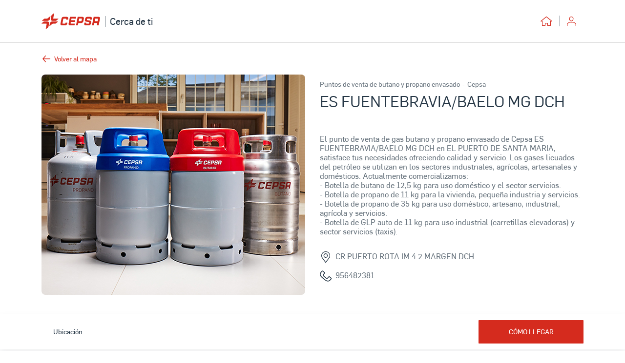

--- FILE ---
content_type: text/html; charset=utf-8
request_url: https://cercadeti.cepsa.es/bombonas-gas-butano-propano/cadiz/el-puerto-de-santa-maria-es-fuentebravia-baelo-mg-dch
body_size: 26369
content:
<!DOCTYPE html><html lang="es"><head>
    <meta charset="utf-8">
    <title>Venta de gas butano y propano ES FUENTEBRAVIA/BAELO MG DCH en EL PUERTO DE SANTA MARIA - Cepsa</title>
    <script id="GTMscript" defer="" src="//www.googletagmanager.com/gtm.js?id=GTM-5SVS6WN"></script>
    <base href="/">
    <meta name="viewport" content="width=device-width, initial-scale=1">
    <meta name="google-site-verification" content="an6Y0TtcP4JmbtgetzOIj6EYFuPJ3ZxK6Az8tLrpDo8">
    <meta name="twitter:card" content="summary_large_image">
    <link rel="icon" type="image/x-icon" href="favicon.ico">
  <link rel="stylesheet" href="styles.ac4f1d630f119499a717.css"><style ng-transition="frontendCepsaServer"></style><script class="preboot-inline-script">var prebootInitFn = (function() {
      

function start(prebootData, win) {
    const theWindow = (win || window);
    const _document = (theWindow.document || {});
    // Remove the current script from the DOM so that child indexes match
    // between the client & the server. The script is already running so it
    // doesn't affect it.
    const currentScript = _document.currentScript ||
        // Support: IE 9-11 only
        // IE doesn't support document.currentScript. Since the script is invoked
        // synchronously, though, the current running script is just the last one
        // currently in the document.
        [].slice.call(_document.getElementsByTagName('script'), -1)[0];
    if (!currentScript) {
        console.error('Preboot initialization failed, no currentScript has been detected.');
        return;
    }
    let serverNode = currentScript.parentNode;
    if (!serverNode) {
        console.error('Preboot initialization failed, the script is detached');
        return;
    }
    serverNode.removeChild(currentScript);
    const opts = prebootData.opts || {};
    let eventSelectors = opts.eventSelectors || [];
    // get the root info
    const appRoot = prebootData.opts ? getAppRoot(_document, prebootData.opts, serverNode) : null;
    // we track all events for each app in the prebootData object which is on
    // the global scope; each `start` invocation adds data for one app only.
    const appData = { root: appRoot, events: [] };
    if (prebootData.apps) {
        prebootData.apps.push(appData);
    }
    eventSelectors = eventSelectors.map(eventSelector => {
        if (!eventSelector.hasOwnProperty('replay')) {
            eventSelector.replay = true;
        }
        return eventSelector;
    });
    // loop through all the eventSelectors and create event handlers
    eventSelectors.forEach(eventSelector => handleEvents(_document, prebootData, appData, eventSelector));
}

function createOverlay(_document) {
    let overlay = _document.createElement('div');
    overlay.setAttribute('id', 'prebootOverlay');
    overlay.setAttribute('style', 'display:none;position:absolute;left:0;' +
        'top:0;width:100%;height:100%;z-index:999999;background:black;opacity:.3');
    _document.documentElement.appendChild(overlay);
    return overlay;
}

function getAppRoot(_document, opts, serverNode) {
    const root = { serverNode };
    // if we are doing buffering, we need to create the buffer for the client
    // else the client root is the same as the server
    root.clientNode = opts.buffer ? createBuffer(root) : root.serverNode;
    // create an overlay if not disabled ,that can be used later if a freeze event occurs
    if (!opts.disableOverlay) {
        root.overlay = createOverlay(_document);
    }
    return root;
}

function handleEvents(_document, prebootData, appData, eventSelector) {
    const serverRoot = appData.root.serverNode;
    // don't do anything if no server root
    if (!serverRoot) {
        return;
    }
    // Attach delegated event listeners for each event selector.
    // We need to use delegated events as only the top level server node
    // exists at this point.
    eventSelector.events.forEach((eventName) => {
        // get the appropriate handler and add it as an event listener
        const handler = createListenHandler(_document, prebootData, eventSelector, appData);
        // attach the handler in the capture phase so that it fires even if
        // one of the handlers below calls stopPropagation()
        serverRoot.addEventListener(eventName, handler, true);
        // need to keep track of listeners so we can do node.removeEventListener()
        // when preboot done
        if (prebootData.listeners) {
            prebootData.listeners.push({
                node: serverRoot,
                eventName,
                handler
            });
        }
    });
}

function createListenHandler(_document, prebootData, eventSelector, appData) {
    const CARET_EVENTS = ['keyup', 'keydown', 'focusin', 'mouseup', 'mousedown'];
    const CARET_NODES = ['INPUT', 'TEXTAREA'];
    // Support: IE 9-11 only
    // IE uses a prefixed `matches` version
    const matches = _document.documentElement.matches ||
        _document.documentElement.msMatchesSelector;
    const opts = prebootData.opts;
    return function (event) {
        const node = event.target;
        // a delegated handlers on document is used so we need to check if
        // event target matches a desired selector
        if (!matches.call(node, eventSelector.selector)) {
            return;
        }
        const root = appData.root;
        const eventName = event.type;
        // if no node or no event name, just return
        if (!node || !eventName) {
            return;
        }
        // if key codes set for eventSelector, then don't do anything if event
        // doesn't include key
        const keyCodes = eventSelector.keyCodes;
        if (keyCodes && keyCodes.length) {
            const matchingKeyCodes = keyCodes.filter(keyCode => event.which === keyCode);
            // if there are not matches (i.e. key entered NOT one of the key codes)
            // then don't do anything
            if (!matchingKeyCodes.length) {
                return;
            }
        }
        // if for a given set of events we are preventing default, do that
        if (eventSelector.preventDefault) {
            event.preventDefault();
        }
        // if an action handler passed in, use that
        if (eventSelector.action) {
            eventSelector.action(node, event);
        }
        // get the node key for a given node
        const nodeKey = getNodeKeyForPreboot({ root: root, node: node });
        // record active node
        if (CARET_EVENTS.indexOf(eventName) >= 0) {
            // if it's an caret node, get the selection for the active node
            const isCaretNode = CARET_NODES.indexOf(node.tagName ? node.tagName : '') >= 0;
            prebootData.activeNode = {
                root: root,
                node: node,
                nodeKey: nodeKey,
                selection: isCaretNode ? getSelection(node) : undefined
            };
        }
        else if (eventName !== 'change' && eventName !== 'focusout') {
            prebootData.activeNode = undefined;
        }
        // if overlay is not disabled and we are freezing the UI
        if (opts && !opts.disableOverlay && eventSelector.freeze) {
            const overlay = root.overlay;
            // show the overlay
            overlay.style.display = 'block';
            // hide the overlay after 10 seconds just in case preboot.complete() never
            // called
            setTimeout(() => {
                overlay.style.display = 'none';
            }, 10000);
        }
        // we will record events for later replay unless explicitly marked as
        // doNotReplay
        if (eventSelector.replay) {
            appData.events.push({
                node,
                nodeKey,
                event,
                name: eventName
            });
        }
    };
}

function getSelection(node) {
    node = node || {};
    const nodeValue = node.value || '';
    const selection = {
        start: nodeValue.length,
        end: nodeValue.length,
        direction: 'forward'
    };
    // if browser support selectionStart on node (Chrome, FireFox, IE9+)
    try {
        if (node.selectionStart || node.selectionStart === 0) {
            selection.start = node.selectionStart;
            selection.end = node.selectionEnd ? node.selectionEnd : 0;
            selection.direction = node.selectionDirection ?
                node.selectionDirection : 'none';
        }
    }
    catch (ex) { }
    return selection;
}

function createBuffer(root) {
    const serverNode = root.serverNode;
    // if no rootServerNode OR the selector is on the entire html doc or the body
    // OR no parentNode, don't buffer
    if (!serverNode || !serverNode.parentNode ||
        serverNode === document.documentElement || serverNode === document.body) {
        return serverNode;
    }
    // create shallow clone of server root
    const rootClientNode = serverNode.cloneNode(false);
    // we want the client to write to a hidden div until the time for switching
    // the buffers
    rootClientNode.style.display = 'none';
    // insert the client node before the server and return it
    serverNode.parentNode.insertBefore(rootClientNode, serverNode);
    // mark server node as not to be touched by AngularJS - needed for ngUpgrade
    serverNode.setAttribute('ng-non-bindable', '');
    // return the rootClientNode
    return rootClientNode;
}

function getNodeKeyForPreboot(nodeContext) {
    const ancestors = [];
    const root = nodeContext.root;
    const node = nodeContext.node;
    let temp = node;
    // walk up the tree from the target node up to the root
    while (temp && temp !== root.serverNode && temp !== root.clientNode) {
        ancestors.push(temp);
        temp = temp.parentNode;
    }
    // note: if temp doesn't exist here it means root node wasn't found
    if (temp) {
        ancestors.push(temp);
    }
    // now go backwards starting from the root, appending the appName to unique
    // identify the node later..
    const name = node.nodeName || 'unknown';
    let key = name;
    const len = ancestors.length;
    for (let i = len - 1; i >= 0; i--) {
        temp = ancestors[i];
        if (temp.childNodes && i > 0) {
            for (let j = 0; j < temp.childNodes.length; j++) {
                if (temp.childNodes[j] === ancestors[i - 1]) {
                    key += '_s' + (j + 1);
                    break;
                }
            }
        }
    }
    return key;
}


      return (function initAll(opts, win) {
    const theWindow = (win || window);
    // Add the preboot options to the preboot data and then add the data to
    // the window so it can be used later by the client.
    // Only set new options if they're not already set - we may have multiple app roots
    // and each of them invokes the init function separately.
    const data = (theWindow.prebootData = {
        opts: opts,
        apps: [],
        listeners: []
    });
    return () => start(data, theWindow);
})({"buffer":true,"replay":true,"disableOverlay":false,"eventSelectors":[{"selector":"input,textarea","events":["keypress","keyup","keydown","input","change"]},{"selector":"select,option","events":["change"]},{"selector":"input","events":["keyup"],"preventDefault":true,"keyCodes":[13],"freeze":true},{"selector":"form","events":["submit"],"preventDefault":true,"freeze":true},{"selector":"input,textarea","events":["focusin","focusout","mousedown","mouseup"],"replay":false},{"selector":"button","events":["click"],"preventDefault":true,"freeze":true}],"appRoot":"cepsa-app-root"});
    })();</script><style ng-transition="frontendCepsaServer">.overlay[_ngcontent-sc2]{position:fixed!important}.spinner[_ngcontent-sc2]{margin:1.5rem auto 0;width:5rem;text-align:center}.spinner[_ngcontent-sc2] > div[_ngcontent-sc2]{width:1rem;height:1rem;background-color:#000;border-radius:100%;display:inline-block;-webkit-animation:1.4s ease-in-out infinite both sk-bouncedelay;animation:1.4s ease-in-out infinite both sk-bouncedelay}.spinner[_ngcontent-sc2]   .bounce1[_ngcontent-sc2]{-webkit-animation-delay:-.32s;animation-delay:-.32s}.spinner[_ngcontent-sc2]   .bounce2[_ngcontent-sc2]{-webkit-animation-delay:-.16s;animation-delay:-.16s}@-webkit-keyframes sk-bouncedelay{0%,100%,80%{-webkit-transform:scale(0)}40%{-webkit-transform:scale(1)}}@keyframes sk-bouncedelay{0%,100%,80%{transform:scale(0)}40%{transform:scale(1)}}</style><style ng-transition="frontendCepsaServer">.la-ball-8bits[_ngcontent-sc6], .la-ball-8bits[_ngcontent-sc6] > div[_ngcontent-sc6]{position:relative;box-sizing:border-box}.la-ball-8bits[_ngcontent-sc6]{display:block;font-size:0;color:#fff;width:12px;height:12px}.la-ball-8bits.la-dark[_ngcontent-sc6]{color:#333}.la-ball-8bits[_ngcontent-sc6] > div[_ngcontent-sc6]{display:inline-block;float:none;background-color:currentColor;border:0 solid currentColor;position:absolute;top:50%;left:50%;width:4px;height:4px;border-radius:0;opacity:0;transform:translate(100%,100%);-webkit-animation:1s infinite ball-8bits;animation:1s infinite ball-8bits}.la-ball-8bits[_ngcontent-sc6] > div[_ngcontent-sc6]:nth-child(1){-webkit-animation-delay:-.9375s;animation-delay:-.9375s;top:-100%;left:0}.la-ball-8bits[_ngcontent-sc6] > div[_ngcontent-sc6]:nth-child(2){-webkit-animation-delay:-.875s;animation-delay:-.875s;top:-100%;left:33.3333333333%}.la-ball-8bits[_ngcontent-sc6] > div[_ngcontent-sc6]:nth-child(3){-webkit-animation-delay:-.8125s;animation-delay:-.8125s;top:-66.6666666667%;left:66.6666666667%}.la-ball-8bits[_ngcontent-sc6] > div[_ngcontent-sc6]:nth-child(4){-webkit-animation-delay:-.75s;animation-delay:-.75s;top:-33.3333333333%;left:100%}.la-ball-8bits[_ngcontent-sc6] > div[_ngcontent-sc6]:nth-child(5){-webkit-animation-delay:-.6875s;animation-delay:-.6875s;top:0;left:100%}.la-ball-8bits[_ngcontent-sc6] > div[_ngcontent-sc6]:nth-child(6){-webkit-animation-delay:-.625s;animation-delay:-.625s;top:33.3333333333%;left:100%}.la-ball-8bits[_ngcontent-sc6] > div[_ngcontent-sc6]:nth-child(7){-webkit-animation-delay:-.5625s;animation-delay:-.5625s;top:66.6666666667%;left:66.6666666667%}.la-ball-8bits[_ngcontent-sc6] > div[_ngcontent-sc6]:nth-child(8){-webkit-animation-delay:-.5s;animation-delay:-.5s;top:100%;left:33.3333333333%}.la-ball-8bits[_ngcontent-sc6] > div[_ngcontent-sc6]:nth-child(9){-webkit-animation-delay:-.4375s;animation-delay:-.4375s;top:100%;left:0}.la-ball-8bits[_ngcontent-sc6] > div[_ngcontent-sc6]:nth-child(10){-webkit-animation-delay:-.375s;animation-delay:-.375s;top:100%;left:-33.3333333333%}.la-ball-8bits[_ngcontent-sc6] > div[_ngcontent-sc6]:nth-child(11){-webkit-animation-delay:-.3125s;animation-delay:-.3125s;top:66.6666666667%;left:-66.6666666667%}.la-ball-8bits[_ngcontent-sc6] > div[_ngcontent-sc6]:nth-child(12){-webkit-animation-delay:-.25s;animation-delay:-.25s;top:33.3333333333%;left:-100%}.la-ball-8bits[_ngcontent-sc6] > div[_ngcontent-sc6]:nth-child(13){-webkit-animation-delay:-.1875s;animation-delay:-.1875s;top:0;left:-100%}.la-ball-8bits[_ngcontent-sc6] > div[_ngcontent-sc6]:nth-child(14){-webkit-animation-delay:-.125s;animation-delay:-.125s;top:-33.3333333333%;left:-100%}.la-ball-8bits[_ngcontent-sc6] > div[_ngcontent-sc6]:nth-child(15){-webkit-animation-delay:-.0625s;animation-delay:-.0625s;top:-66.6666666667%;left:-66.6666666667%}.la-ball-8bits[_ngcontent-sc6] > div[_ngcontent-sc6]:nth-child(16){-webkit-animation-delay:0s;animation-delay:0s;top:-100%;left:-33.3333333333%}.la-ball-8bits.la-sm[_ngcontent-sc6]{width:6px;height:6px}.la-ball-8bits.la-sm[_ngcontent-sc6] > div[_ngcontent-sc6]{width:2px;height:2px}.la-ball-8bits.la-2x[_ngcontent-sc6]{width:24px;height:24px}.la-ball-8bits.la-2x[_ngcontent-sc6] > div[_ngcontent-sc6]{width:8px;height:8px}.la-ball-8bits.la-3x[_ngcontent-sc6]{width:36px;height:36px}.la-ball-8bits.la-3x[_ngcontent-sc6] > div[_ngcontent-sc6]{width:12px;height:12px}@-webkit-keyframes ball-8bits{0%,50%{opacity:1}51%{opacity:0}}@keyframes ball-8bits{0%,50%{opacity:1}51%{opacity:0}}.la-ball-atom[_ngcontent-sc6], .la-ball-atom[_ngcontent-sc6] > div[_ngcontent-sc6]{position:relative;box-sizing:border-box}.la-ball-atom[_ngcontent-sc6]{display:block;font-size:0;color:#fff;width:32px;height:32px}.la-ball-atom.la-dark[_ngcontent-sc6]{color:#333}.la-ball-atom[_ngcontent-sc6] > div[_ngcontent-sc6]{display:inline-block;float:none;background-color:currentColor;border:0 solid currentColor}.la-ball-atom[_ngcontent-sc6] > div[_ngcontent-sc6]:nth-child(1){position:absolute;top:50%;left:50%;z-index:1;width:60%;height:60%;background:#aaa;border-radius:100%;transform:translate(-50%,-50%);-webkit-animation:4.5s linear infinite ball-atom-shrink;animation:4.5s linear infinite ball-atom-shrink}.la-ball-atom[_ngcontent-sc6] > div[_ngcontent-sc6]:not(:nth-child(1)){position:absolute;left:0;z-index:0;width:100%;height:100%;background:0 0;-webkit-animation:1.5s steps(2,end) infinite ball-atom-zindex;animation:1.5s steps(2,end) infinite ball-atom-zindex}.la-ball-atom[_ngcontent-sc6] > div[_ngcontent-sc6]:not(:nth-child(1)):before{position:absolute;top:0;left:0;width:10px;height:10px;margin-top:-5px;margin-left:-5px;content:"";background:currentColor;border-radius:50%;opacity:.75;-webkit-animation:1.5s infinite ball-atom-position,1.5s infinite ball-atom-size;animation:1.5s infinite ball-atom-position,1.5s infinite ball-atom-size}.la-ball-atom[_ngcontent-sc6] > div[_ngcontent-sc6]:nth-child(2){-webkit-animation-delay:.75s;animation-delay:.75s}.la-ball-atom[_ngcontent-sc6] > div[_ngcontent-sc6]:nth-child(2):before{-webkit-animation-delay:0s,-1.125s;animation-delay:0s,-1.125s}.la-ball-atom[_ngcontent-sc6] > div[_ngcontent-sc6]:nth-child(3){transform:rotate(120deg);-webkit-animation-delay:-.25s;animation-delay:-.25s}.la-ball-atom[_ngcontent-sc6] > div[_ngcontent-sc6]:nth-child(3):before{-webkit-animation-delay:-1s,-.75s;animation-delay:-1s,-.75s}.la-ball-atom[_ngcontent-sc6] > div[_ngcontent-sc6]:nth-child(4){transform:rotate(240deg);-webkit-animation-delay:.25s;animation-delay:.25s}.la-ball-atom[_ngcontent-sc6] > div[_ngcontent-sc6]:nth-child(4):before{-webkit-animation-delay:-.5s,-125ms;animation-delay:-.5s,-125ms}.la-ball-atom.la-sm[_ngcontent-sc6]{width:16px;height:16px}.la-ball-atom.la-sm[_ngcontent-sc6] > div[_ngcontent-sc6]:not(:nth-child(1)):before{width:4px;height:4px;margin-top:-2px;margin-left:-2px}.la-ball-atom.la-2x[_ngcontent-sc6]{width:64px;height:64px}.la-ball-atom.la-2x[_ngcontent-sc6] > div[_ngcontent-sc6]:not(:nth-child(1)):before{width:20px;height:20px;margin-top:-10px;margin-left:-10px}.la-ball-atom.la-3x[_ngcontent-sc6]{width:96px;height:96px}.la-ball-atom.la-3x[_ngcontent-sc6] > div[_ngcontent-sc6]:not(:nth-child(1)):before{width:30px;height:30px;margin-top:-15px;margin-left:-15px}@-webkit-keyframes ball-atom-position{50%{top:100%;left:100%}}@keyframes ball-atom-position{50%{top:100%;left:100%}}@-webkit-keyframes ball-atom-size{50%{transform:scale(.5,.5)}}@keyframes ball-atom-size{50%{transform:scale(.5,.5)}}@-webkit-keyframes ball-atom-zindex{50%{z-index:10}}@keyframes ball-atom-zindex{50%{z-index:10}}@-webkit-keyframes ball-atom-shrink{50%{transform:translate(-50%,-50%) scale(.8,.8)}}@keyframes ball-atom-shrink{50%{transform:translate(-50%,-50%) scale(.8,.8)}}.la-ball-beat[_ngcontent-sc6], .la-ball-beat[_ngcontent-sc6] > div[_ngcontent-sc6]{position:relative;box-sizing:border-box}.la-ball-beat[_ngcontent-sc6]{display:block;font-size:0;color:#fff;width:54px;height:18px}.la-ball-beat.la-dark[_ngcontent-sc6]{color:#333}.la-ball-beat[_ngcontent-sc6] > div[_ngcontent-sc6]{display:inline-block;float:none;background-color:currentColor;border:0 solid currentColor;width:10px;height:10px;margin:4px;border-radius:100%;-webkit-animation:.7s linear -.15s infinite ball-beat;animation:.7s linear -.15s infinite ball-beat}.la-ball-beat[_ngcontent-sc6] > div[_ngcontent-sc6]:nth-child(2n-1){-webkit-animation-delay:-.5s;animation-delay:-.5s}.la-ball-beat.la-sm[_ngcontent-sc6]{width:26px;height:8px}.la-ball-beat.la-sm[_ngcontent-sc6] > div[_ngcontent-sc6]{width:4px;height:4px;margin:2px}.la-ball-beat.la-2x[_ngcontent-sc6]{width:108px;height:36px}.la-ball-beat.la-2x[_ngcontent-sc6] > div[_ngcontent-sc6]{width:20px;height:20px;margin:8px}.la-ball-beat.la-3x[_ngcontent-sc6]{width:162px;height:54px}.la-ball-beat.la-3x[_ngcontent-sc6] > div[_ngcontent-sc6]{width:30px;height:30px;margin:12px}@-webkit-keyframes ball-beat{50%{opacity:.2;transform:scale(.75)}100%{opacity:1;transform:scale(1)}}@keyframes ball-beat{50%{opacity:.2;transform:scale(.75)}100%{opacity:1;transform:scale(1)}}.la-ball-circus[_ngcontent-sc6], .la-ball-circus[_ngcontent-sc6] > div[_ngcontent-sc6]{position:relative;box-sizing:border-box}.la-ball-circus[_ngcontent-sc6]{display:block;font-size:0;color:#fff;width:16px;height:16px}.la-ball-circus.la-dark[_ngcontent-sc6]{color:#333}.la-ball-circus[_ngcontent-sc6] > div[_ngcontent-sc6]{float:none;background-color:currentColor;border:0 solid currentColor;position:absolute;top:0;left:-100%;display:block;width:100%;height:100%;border-radius:100%;opacity:.5;-webkit-animation:2.5s cubic-bezier(.25,0,.75,1) infinite ball-circus-position,2.5s cubic-bezier(.25,0,.75,1) infinite ball-circus-size;animation:2.5s cubic-bezier(.25,0,.75,1) infinite ball-circus-position,2.5s cubic-bezier(.25,0,.75,1) infinite ball-circus-size}.la-ball-circus[_ngcontent-sc6] > div[_ngcontent-sc6]:nth-child(1){-webkit-animation-delay:0s,-.5s;animation-delay:0s,-.5s}.la-ball-circus[_ngcontent-sc6] > div[_ngcontent-sc6]:nth-child(2){-webkit-animation-delay:-.5s,-1s;animation-delay:-.5s,-1s}.la-ball-circus[_ngcontent-sc6] > div[_ngcontent-sc6]:nth-child(3){-webkit-animation-delay:-1s,-1.5s;animation-delay:-1s,-1.5s}.la-ball-circus[_ngcontent-sc6] > div[_ngcontent-sc6]:nth-child(4){-webkit-animation-delay:-1.5s,-2s;animation-delay:-1.5s,-2s}.la-ball-circus[_ngcontent-sc6] > div[_ngcontent-sc6]:nth-child(5){-webkit-animation-delay:-2s,-2.5s;animation-delay:-2s,-2.5s}.la-ball-circus.la-sm[_ngcontent-sc6], .la-ball-circus.la-sm[_ngcontent-sc6] > div[_ngcontent-sc6]{width:8px;height:8px}.la-ball-circus.la-2x[_ngcontent-sc6], .la-ball-circus.la-2x[_ngcontent-sc6] > div[_ngcontent-sc6]{width:32px;height:32px}.la-ball-circus.la-3x[_ngcontent-sc6], .la-ball-circus.la-3x[_ngcontent-sc6] > div[_ngcontent-sc6]{width:48px;height:48px}@-webkit-keyframes ball-circus-position{50%{left:100%}}@keyframes ball-circus-position{50%{left:100%}}@-webkit-keyframes ball-circus-size{50%{transform:scale(.3,.3)}}@keyframes ball-circus-size{50%{transform:scale(.3,.3)}}.la-ball-climbing-dot[_ngcontent-sc6], .la-ball-climbing-dot[_ngcontent-sc6] > div[_ngcontent-sc6]{position:relative;box-sizing:border-box}.la-ball-climbing-dot[_ngcontent-sc6]{display:block;font-size:0;color:#fff;width:42px;height:32px}.la-ball-climbing-dot.la-dark[_ngcontent-sc6]{color:#333}.la-ball-climbing-dot[_ngcontent-sc6] > div[_ngcontent-sc6]{display:inline-block;float:none;background-color:currentColor;border:0 solid currentColor}.la-ball-climbing-dot[_ngcontent-sc6] > div[_ngcontent-sc6]:nth-child(1){position:absolute;bottom:32%;left:18%;width:14px;height:14px;border-radius:100%;transform-origin:center bottom;-webkit-animation:.6s ease-in-out infinite ball-climbing-dot-jump;animation:.6s ease-in-out infinite ball-climbing-dot-jump}.la-ball-climbing-dot[_ngcontent-sc6] > div[_ngcontent-sc6]:not(:nth-child(1)){position:absolute;top:0;right:0;width:14px;height:2px;border-radius:0;transform:translate(60%,0);-webkit-animation:1.8s linear infinite ball-climbing-dot-steps;animation:1.8s linear infinite ball-climbing-dot-steps}.la-ball-climbing-dot[_ngcontent-sc6] > div[_ngcontent-sc6]:not(:nth-child(1)):nth-child(2){-webkit-animation-delay:0s;animation-delay:0s}.la-ball-climbing-dot[_ngcontent-sc6] > div[_ngcontent-sc6]:not(:nth-child(1)):nth-child(3){-webkit-animation-delay:-.6s;animation-delay:-.6s}.la-ball-climbing-dot[_ngcontent-sc6] > div[_ngcontent-sc6]:not(:nth-child(1)):nth-child(4){-webkit-animation-delay:-1.2s;animation-delay:-1.2s}.la-ball-climbing-dot.la-sm[_ngcontent-sc6]{width:20px;height:16px}.la-ball-climbing-dot.la-sm[_ngcontent-sc6] > div[_ngcontent-sc6]:nth-child(1){width:6px;height:6px}.la-ball-climbing-dot.la-sm[_ngcontent-sc6] > div[_ngcontent-sc6]:not(:nth-child(1)){width:6px;height:1px}.la-ball-climbing-dot.la-2x[_ngcontent-sc6]{width:84px;height:64px}.la-ball-climbing-dot.la-2x[_ngcontent-sc6] > div[_ngcontent-sc6]:nth-child(1){width:28px;height:28px}.la-ball-climbing-dot.la-2x[_ngcontent-sc6] > div[_ngcontent-sc6]:not(:nth-child(1)){width:28px;height:4px}.la-ball-climbing-dot.la-3x[_ngcontent-sc6]{width:126px;height:96px}.la-ball-climbing-dot.la-3x[_ngcontent-sc6] > div[_ngcontent-sc6]:nth-child(1){width:42px;height:42px}.la-ball-climbing-dot.la-3x[_ngcontent-sc6] > div[_ngcontent-sc6]:not(:nth-child(1)){width:42px;height:6px}@-webkit-keyframes ball-climbing-dot-jump{0%,100%{transform:scale(1,.7)}20%,80%,90%{transform:scale(.7,1.2)}40%,46%{transform:scale(1,1)}50%{bottom:125%}}@keyframes ball-climbing-dot-jump{0%,100%{transform:scale(1,.7)}20%,80%,90%{transform:scale(.7,1.2)}40%,46%{transform:scale(1,1)}50%{bottom:125%}}@-webkit-keyframes ball-climbing-dot-steps{0%{top:0;right:0;opacity:0}50%{opacity:1}100%{top:100%;right:100%;opacity:0}}@keyframes ball-climbing-dot-steps{0%{top:0;right:0;opacity:0}50%{opacity:1}100%{top:100%;right:100%;opacity:0}}.la-ball-clip-rotate-multiple[_ngcontent-sc6], .la-ball-clip-rotate-multiple[_ngcontent-sc6] > div[_ngcontent-sc6]{position:relative;box-sizing:border-box}.la-ball-clip-rotate-multiple[_ngcontent-sc6]{display:block;font-size:0;color:#fff;width:32px;height:32px}.la-ball-clip-rotate-multiple.la-dark[_ngcontent-sc6]{color:#333}.la-ball-clip-rotate-multiple[_ngcontent-sc6] > div[_ngcontent-sc6]{display:inline-block;float:none;border:2px solid currentColor;position:absolute;top:50%;left:50%;background:0 0;border-radius:100%;-webkit-animation:1s ease-in-out infinite ball-clip-rotate-multiple-rotate;animation:1s ease-in-out infinite ball-clip-rotate-multiple-rotate}.la-ball-clip-rotate-multiple[_ngcontent-sc6] > div[_ngcontent-sc6]:first-child{position:absolute;width:32px;height:32px;border-right-color:transparent;border-left-color:transparent}.la-ball-clip-rotate-multiple[_ngcontent-sc6] > div[_ngcontent-sc6]:last-child{width:16px;height:16px;border-top-color:transparent;border-bottom-color:transparent;-webkit-animation-duration:.5s;animation-duration:.5s;-webkit-animation-direction:reverse;animation-direction:reverse}.la-ball-clip-rotate-multiple.la-sm[_ngcontent-sc6]{width:16px;height:16px}.la-ball-clip-rotate-multiple.la-sm[_ngcontent-sc6] > div[_ngcontent-sc6]{border-width:1px}.la-ball-clip-rotate-multiple.la-sm[_ngcontent-sc6] > div[_ngcontent-sc6]:first-child{width:16px;height:16px}.la-ball-clip-rotate-multiple.la-sm[_ngcontent-sc6] > div[_ngcontent-sc6]:last-child{width:8px;height:8px}.la-ball-clip-rotate-multiple.la-2x[_ngcontent-sc6]{width:64px;height:64px}.la-ball-clip-rotate-multiple.la-2x[_ngcontent-sc6] > div[_ngcontent-sc6]{border-width:4px}.la-ball-clip-rotate-multiple.la-2x[_ngcontent-sc6] > div[_ngcontent-sc6]:first-child{width:64px;height:64px}.la-ball-clip-rotate-multiple.la-2x[_ngcontent-sc6] > div[_ngcontent-sc6]:last-child{width:32px;height:32px}.la-ball-clip-rotate-multiple.la-3x[_ngcontent-sc6]{width:96px;height:96px}.la-ball-clip-rotate-multiple.la-3x[_ngcontent-sc6] > div[_ngcontent-sc6]{border-width:6px}.la-ball-clip-rotate-multiple.la-3x[_ngcontent-sc6] > div[_ngcontent-sc6]:first-child{width:96px;height:96px}.la-ball-clip-rotate-multiple.la-3x[_ngcontent-sc6] > div[_ngcontent-sc6]:last-child{width:48px;height:48px}@-webkit-keyframes ball-clip-rotate-multiple-rotate{0%{transform:translate(-50%,-50%) rotate(0)}50%{transform:translate(-50%,-50%) rotate(180deg)}100%{transform:translate(-50%,-50%) rotate(360deg)}}@keyframes ball-clip-rotate-multiple-rotate{0%{transform:translate(-50%,-50%) rotate(0)}50%{transform:translate(-50%,-50%) rotate(180deg)}100%{transform:translate(-50%,-50%) rotate(360deg)}}.la-ball-clip-rotate-pulse[_ngcontent-sc6], .la-ball-clip-rotate-pulse[_ngcontent-sc6] > div[_ngcontent-sc6]{position:relative;box-sizing:border-box}.la-ball-clip-rotate-pulse[_ngcontent-sc6]{display:block;font-size:0;color:#fff;width:32px;height:32px}.la-ball-clip-rotate-pulse.la-dark[_ngcontent-sc6]{color:#333}.la-ball-clip-rotate-pulse[_ngcontent-sc6] > div[_ngcontent-sc6]{display:inline-block;float:none;background-color:currentColor;border:0 solid currentColor;position:absolute;top:50%;left:50%;border-radius:100%}.la-ball-clip-rotate-pulse[_ngcontent-sc6] > div[_ngcontent-sc6]:first-child{position:absolute;width:32px;height:32px;background:0 0;border-style:solid;border-width:2px;border-right-color:transparent;border-left-color:transparent;-webkit-animation:1s cubic-bezier(.09,.57,.49,.9) infinite ball-clip-rotate-pulse-rotate;animation:1s cubic-bezier(.09,.57,.49,.9) infinite ball-clip-rotate-pulse-rotate}.la-ball-clip-rotate-pulse[_ngcontent-sc6] > div[_ngcontent-sc6]:last-child{width:16px;height:16px;-webkit-animation:1s cubic-bezier(.09,.57,.49,.9) infinite ball-clip-rotate-pulse-scale;animation:1s cubic-bezier(.09,.57,.49,.9) infinite ball-clip-rotate-pulse-scale}.la-ball-clip-rotate-pulse.la-sm[_ngcontent-sc6]{width:16px;height:16px}.la-ball-clip-rotate-pulse.la-sm[_ngcontent-sc6] > div[_ngcontent-sc6]:first-child{width:16px;height:16px;border-width:1px}.la-ball-clip-rotate-pulse.la-sm[_ngcontent-sc6] > div[_ngcontent-sc6]:last-child{width:8px;height:8px}.la-ball-clip-rotate-pulse.la-2x[_ngcontent-sc6]{width:64px;height:64px}.la-ball-clip-rotate-pulse.la-2x[_ngcontent-sc6] > div[_ngcontent-sc6]:first-child{width:64px;height:64px;border-width:4px}.la-ball-clip-rotate-pulse.la-2x[_ngcontent-sc6] > div[_ngcontent-sc6]:last-child{width:32px;height:32px}.la-ball-clip-rotate-pulse.la-3x[_ngcontent-sc6]{width:96px;height:96px}.la-ball-clip-rotate-pulse.la-3x[_ngcontent-sc6] > div[_ngcontent-sc6]:first-child{width:96px;height:96px;border-width:6px}.la-ball-clip-rotate-pulse.la-3x[_ngcontent-sc6] > div[_ngcontent-sc6]:last-child{width:48px;height:48px}@-webkit-keyframes ball-clip-rotate-pulse-rotate{0%{transform:translate(-50%,-50%) rotate(0)}50%{transform:translate(-50%,-50%) rotate(180deg)}100%{transform:translate(-50%,-50%) rotate(360deg)}}@keyframes ball-clip-rotate-pulse-rotate{0%{transform:translate(-50%,-50%) rotate(0)}50%{transform:translate(-50%,-50%) rotate(180deg)}100%{transform:translate(-50%,-50%) rotate(360deg)}}@-webkit-keyframes ball-clip-rotate-pulse-scale{0%,100%{opacity:1;transform:translate(-50%,-50%) scale(1)}30%{opacity:.3;transform:translate(-50%,-50%) scale(.15)}}@keyframes ball-clip-rotate-pulse-scale{0%,100%{opacity:1;transform:translate(-50%,-50%) scale(1)}30%{opacity:.3;transform:translate(-50%,-50%) scale(.15)}}.la-ball-clip-rotate[_ngcontent-sc6], .la-ball-clip-rotate[_ngcontent-sc6] > div[_ngcontent-sc6]{position:relative;box-sizing:border-box}.la-ball-clip-rotate[_ngcontent-sc6]{display:block;font-size:0;color:#fff;width:32px;height:32px}.la-ball-clip-rotate.la-dark[_ngcontent-sc6]{color:#333}.la-ball-clip-rotate[_ngcontent-sc6] > div[_ngcontent-sc6]{display:inline-block;float:none;border:2px solid currentColor;width:32px;height:32px;background:0 0;border-bottom-color:transparent;border-radius:100%;-webkit-animation:.75s linear infinite ball-clip-rotate;animation:.75s linear infinite ball-clip-rotate}.la-ball-clip-rotate.la-sm[_ngcontent-sc6]{width:16px;height:16px}.la-ball-clip-rotate.la-sm[_ngcontent-sc6] > div[_ngcontent-sc6]{width:16px;height:16px;border-width:1px}.la-ball-clip-rotate.la-2x[_ngcontent-sc6]{width:64px;height:64px}.la-ball-clip-rotate.la-2x[_ngcontent-sc6] > div[_ngcontent-sc6]{width:64px;height:64px;border-width:4px}.la-ball-clip-rotate.la-3x[_ngcontent-sc6]{width:96px;height:96px}.la-ball-clip-rotate.la-3x[_ngcontent-sc6] > div[_ngcontent-sc6]{width:96px;height:96px;border-width:6px}@-webkit-keyframes ball-clip-rotate{0%{transform:rotate(0)}50%{transform:rotate(180deg)}100%{transform:rotate(360deg)}}@keyframes ball-clip-rotate{0%{transform:rotate(0)}50%{transform:rotate(180deg)}100%{transform:rotate(360deg)}}.la-ball-elastic-dots[_ngcontent-sc6], .la-ball-elastic-dots[_ngcontent-sc6] > div[_ngcontent-sc6]{position:relative;box-sizing:border-box}.la-ball-elastic-dots[_ngcontent-sc6]{display:block;color:#fff;width:120px;height:10px;font-size:0;text-align:center}.la-ball-elastic-dots.la-dark[_ngcontent-sc6]{color:#333}.la-ball-elastic-dots[_ngcontent-sc6] > div[_ngcontent-sc6]{float:none;background-color:currentColor;border:0 solid currentColor;display:inline-block;width:10px;height:10px;white-space:nowrap;border-radius:100%;-webkit-animation:1s infinite ball-elastic-dots-anim;animation:1s infinite ball-elastic-dots-anim}.la-ball-elastic-dots.la-sm[_ngcontent-sc6]{width:60px;height:4px}.la-ball-elastic-dots.la-sm[_ngcontent-sc6] > div[_ngcontent-sc6]{width:4px;height:4px}.la-ball-elastic-dots.la-2x[_ngcontent-sc6]{width:240px;height:20px}.la-ball-elastic-dots.la-2x[_ngcontent-sc6] > div[_ngcontent-sc6]{width:20px;height:20px}.la-ball-elastic-dots.la-3x[_ngcontent-sc6]{width:360px;height:30px}.la-ball-elastic-dots.la-3x[_ngcontent-sc6] > div[_ngcontent-sc6]{width:30px;height:30px}@-webkit-keyframes ball-elastic-dots-anim{0%,100%{margin:0;transform:scale(1)}50%{margin:0 5%;transform:scale(.65)}}@keyframes ball-elastic-dots-anim{0%,100%{margin:0;transform:scale(1)}50%{margin:0 5%;transform:scale(.65)}}.la-ball-fall[_ngcontent-sc6], .la-ball-fall[_ngcontent-sc6] > div[_ngcontent-sc6]{position:relative;box-sizing:border-box}.la-ball-fall[_ngcontent-sc6]{display:block;font-size:0;color:#fff;width:54px;height:18px}.la-ball-fall.la-dark[_ngcontent-sc6]{color:#333}.la-ball-fall[_ngcontent-sc6] > div[_ngcontent-sc6]{display:inline-block;float:none;background-color:currentColor;border:0 solid currentColor;width:10px;height:10px;margin:4px;border-radius:100%;opacity:0;-webkit-animation:1s ease-in-out infinite ball-fall;animation:1s ease-in-out infinite ball-fall}.la-ball-fall[_ngcontent-sc6] > div[_ngcontent-sc6]:nth-child(1){-webkit-animation-delay:-.2s;animation-delay:-.2s}.la-ball-fall[_ngcontent-sc6] > div[_ngcontent-sc6]:nth-child(2){-webkit-animation-delay:-.1s;animation-delay:-.1s}.la-ball-fall[_ngcontent-sc6] > div[_ngcontent-sc6]:nth-child(3){-webkit-animation-delay:0s;animation-delay:0s}.la-ball-fall.la-sm[_ngcontent-sc6]{width:26px;height:8px}.la-ball-fall.la-sm[_ngcontent-sc6] > div[_ngcontent-sc6]{width:4px;height:4px;margin:2px}.la-ball-fall.la-2x[_ngcontent-sc6]{width:108px;height:36px}.la-ball-fall.la-2x[_ngcontent-sc6] > div[_ngcontent-sc6]{width:20px;height:20px;margin:8px}.la-ball-fall.la-3x[_ngcontent-sc6]{width:162px;height:54px}.la-ball-fall.la-3x[_ngcontent-sc6] > div[_ngcontent-sc6]{width:30px;height:30px;margin:12px}@-webkit-keyframes ball-fall{0%{opacity:0;transform:translateY(-145%)}10%,90%{opacity:.5}20%,80%{opacity:1;transform:translateY(0)}100%{opacity:0;transform:translateY(145%)}}@keyframes ball-fall{0%{opacity:0;transform:translateY(-145%)}10%,90%{opacity:.5}20%,80%{opacity:1;transform:translateY(0)}100%{opacity:0;transform:translateY(145%)}}.la-ball-fussion[_ngcontent-sc6], .la-ball-fussion[_ngcontent-sc6] > div[_ngcontent-sc6]{position:relative;box-sizing:border-box}.la-ball-fussion[_ngcontent-sc6]{display:block;font-size:0;color:#fff;width:8px;height:8px}.la-ball-fussion.la-dark[_ngcontent-sc6]{color:#333}.la-ball-fussion[_ngcontent-sc6] > div[_ngcontent-sc6]{display:inline-block;float:none;background-color:currentColor;border:0 solid currentColor;position:absolute;width:12px;height:12px;border-radius:100%;transform:translate(-50%,-50%);-webkit-animation:1s infinite ball-fussion-ball1;animation:1s infinite ball-fussion-ball1}.la-ball-fussion[_ngcontent-sc6] > div[_ngcontent-sc6]:nth-child(1){top:0;left:50%;z-index:1}.la-ball-fussion[_ngcontent-sc6] > div[_ngcontent-sc6]:nth-child(2){top:50%;left:100%;z-index:2;-webkit-animation-name:ball-fussion-ball2;animation-name:ball-fussion-ball2}.la-ball-fussion[_ngcontent-sc6] > div[_ngcontent-sc6]:nth-child(3){top:100%;left:50%;z-index:1;-webkit-animation-name:ball-fussion-ball3;animation-name:ball-fussion-ball3}.la-ball-fussion[_ngcontent-sc6] > div[_ngcontent-sc6]:nth-child(4){top:50%;left:0;z-index:2;-webkit-animation-name:ball-fussion-ball4;animation-name:ball-fussion-ball4}.la-ball-fussion.la-sm[_ngcontent-sc6]{width:4px;height:4px}.la-ball-fussion.la-sm[_ngcontent-sc6] > div[_ngcontent-sc6]{width:6px;height:6px}.la-ball-fussion.la-2x[_ngcontent-sc6]{width:16px;height:16px}.la-ball-fussion.la-2x[_ngcontent-sc6] > div[_ngcontent-sc6], .la-ball-fussion.la-3x[_ngcontent-sc6]{width:24px;height:24px}.la-ball-fussion.la-3x[_ngcontent-sc6] > div[_ngcontent-sc6]{width:36px;height:36px}@-webkit-keyframes ball-fussion-ball1{0%{opacity:.35}50%{top:-100%;left:200%;opacity:1}100%{top:50%;left:100%;z-index:2;opacity:.35}}@keyframes ball-fussion-ball1{0%{opacity:.35}50%{top:-100%;left:200%;opacity:1}100%{top:50%;left:100%;z-index:2;opacity:.35}}@-webkit-keyframes ball-fussion-ball2{0%{opacity:.35}50%{top:200%;left:200%;opacity:1}100%{top:100%;left:50%;z-index:1;opacity:.35}}@keyframes ball-fussion-ball2{0%{opacity:.35}50%{top:200%;left:200%;opacity:1}100%{top:100%;left:50%;z-index:1;opacity:.35}}@-webkit-keyframes ball-fussion-ball3{0%{opacity:.35}50%{top:200%;left:-100%;opacity:1}100%{top:50%;left:0;z-index:2;opacity:.35}}@keyframes ball-fussion-ball3{0%{opacity:.35}50%{top:200%;left:-100%;opacity:1}100%{top:50%;left:0;z-index:2;opacity:.35}}@-webkit-keyframes ball-fussion-ball4{0%{opacity:.35}50%{top:-100%;left:-100%;opacity:1}100%{top:0;left:50%;z-index:1;opacity:.35}}@keyframes ball-fussion-ball4{0%{opacity:.35}50%{top:-100%;left:-100%;opacity:1}100%{top:0;left:50%;z-index:1;opacity:.35}}.la-ball-grid-beat[_ngcontent-sc6], .la-ball-grid-beat[_ngcontent-sc6] > div[_ngcontent-sc6]{position:relative;box-sizing:border-box}.la-ball-grid-beat[_ngcontent-sc6]{display:block;font-size:0;color:#fff;width:36px;height:36px}.la-ball-grid-beat.la-dark[_ngcontent-sc6]{color:#333}.la-ball-grid-beat[_ngcontent-sc6] > div[_ngcontent-sc6]{display:inline-block;float:none;background-color:currentColor;border:0 solid currentColor;width:8px;height:8px;margin:2px;border-radius:100%;-webkit-animation-name:ball-grid-beat;animation-name:ball-grid-beat;-webkit-animation-iteration-count:infinite;animation-iteration-count:infinite}.la-ball-grid-beat[_ngcontent-sc6] > div[_ngcontent-sc6]:nth-child(1){-webkit-animation-duration:.65s;animation-duration:.65s;-webkit-animation-delay:.03s;animation-delay:.03s}.la-ball-grid-beat[_ngcontent-sc6] > div[_ngcontent-sc6]:nth-child(2){-webkit-animation-duration:1.02s;animation-duration:1.02s;-webkit-animation-delay:.09s;animation-delay:.09s}.la-ball-grid-beat[_ngcontent-sc6] > div[_ngcontent-sc6]:nth-child(3){-webkit-animation-duration:1.06s;animation-duration:1.06s;-webkit-animation-delay:-.69s;animation-delay:-.69s}.la-ball-grid-beat[_ngcontent-sc6] > div[_ngcontent-sc6]:nth-child(4){-webkit-animation-duration:1.5s;animation-duration:1.5s;-webkit-animation-delay:-.41s;animation-delay:-.41s}.la-ball-grid-beat[_ngcontent-sc6] > div[_ngcontent-sc6]:nth-child(5){-webkit-animation-duration:1.6s;animation-duration:1.6s;-webkit-animation-delay:.04s;animation-delay:.04s}.la-ball-grid-beat[_ngcontent-sc6] > div[_ngcontent-sc6]:nth-child(6){-webkit-animation-duration:.84s;animation-duration:.84s;-webkit-animation-delay:.07s;animation-delay:.07s}.la-ball-grid-beat[_ngcontent-sc6] > div[_ngcontent-sc6]:nth-child(7){-webkit-animation-duration:.68s;animation-duration:.68s;-webkit-animation-delay:-.66s;animation-delay:-.66s}.la-ball-grid-beat[_ngcontent-sc6] > div[_ngcontent-sc6]:nth-child(8){-webkit-animation-duration:.93s;animation-duration:.93s;-webkit-animation-delay:-.76s;animation-delay:-.76s}.la-ball-grid-beat[_ngcontent-sc6] > div[_ngcontent-sc6]:nth-child(9){-webkit-animation-duration:1.24s;animation-duration:1.24s;-webkit-animation-delay:-.76s;animation-delay:-.76s}.la-ball-grid-beat.la-sm[_ngcontent-sc6]{width:18px;height:18px}.la-ball-grid-beat.la-sm[_ngcontent-sc6] > div[_ngcontent-sc6]{width:4px;height:4px;margin:1px}.la-ball-grid-beat.la-2x[_ngcontent-sc6]{width:72px;height:72px}.la-ball-grid-beat.la-2x[_ngcontent-sc6] > div[_ngcontent-sc6]{width:16px;height:16px;margin:4px}.la-ball-grid-beat.la-3x[_ngcontent-sc6]{width:108px;height:108px}.la-ball-grid-beat.la-3x[_ngcontent-sc6] > div[_ngcontent-sc6]{width:24px;height:24px;margin:6px}@-webkit-keyframes ball-grid-beat{0%,100%{opacity:1}50%{opacity:.35}}@keyframes ball-grid-beat{0%,100%{opacity:1}50%{opacity:.35}}.la-ball-grid-pulse[_ngcontent-sc6], .la-ball-grid-pulse[_ngcontent-sc6] > div[_ngcontent-sc6]{position:relative;box-sizing:border-box}.la-ball-grid-pulse[_ngcontent-sc6]{display:block;font-size:0;color:#fff;width:36px;height:36px}.la-ball-grid-pulse.la-dark[_ngcontent-sc6]{color:#333}.la-ball-grid-pulse[_ngcontent-sc6] > div[_ngcontent-sc6]{display:inline-block;float:none;background-color:currentColor;border:0 solid currentColor;width:8px;height:8px;margin:2px;border-radius:100%;-webkit-animation-name:ball-grid-pulse;animation-name:ball-grid-pulse;-webkit-animation-iteration-count:infinite;animation-iteration-count:infinite}.la-ball-grid-pulse[_ngcontent-sc6] > div[_ngcontent-sc6]:nth-child(1){-webkit-animation-duration:.65s;animation-duration:.65s;-webkit-animation-delay:.03s;animation-delay:.03s}.la-ball-grid-pulse[_ngcontent-sc6] > div[_ngcontent-sc6]:nth-child(2){-webkit-animation-duration:1.02s;animation-duration:1.02s;-webkit-animation-delay:.09s;animation-delay:.09s}.la-ball-grid-pulse[_ngcontent-sc6] > div[_ngcontent-sc6]:nth-child(3){-webkit-animation-duration:1.06s;animation-duration:1.06s;-webkit-animation-delay:-.69s;animation-delay:-.69s}.la-ball-grid-pulse[_ngcontent-sc6] > div[_ngcontent-sc6]:nth-child(4){-webkit-animation-duration:1.5s;animation-duration:1.5s;-webkit-animation-delay:-.41s;animation-delay:-.41s}.la-ball-grid-pulse[_ngcontent-sc6] > div[_ngcontent-sc6]:nth-child(5){-webkit-animation-duration:1.6s;animation-duration:1.6s;-webkit-animation-delay:.04s;animation-delay:.04s}.la-ball-grid-pulse[_ngcontent-sc6] > div[_ngcontent-sc6]:nth-child(6){-webkit-animation-duration:.84s;animation-duration:.84s;-webkit-animation-delay:.07s;animation-delay:.07s}.la-ball-grid-pulse[_ngcontent-sc6] > div[_ngcontent-sc6]:nth-child(7){-webkit-animation-duration:.68s;animation-duration:.68s;-webkit-animation-delay:-.66s;animation-delay:-.66s}.la-ball-grid-pulse[_ngcontent-sc6] > div[_ngcontent-sc6]:nth-child(8){-webkit-animation-duration:.93s;animation-duration:.93s;-webkit-animation-delay:-.76s;animation-delay:-.76s}.la-ball-grid-pulse[_ngcontent-sc6] > div[_ngcontent-sc6]:nth-child(9){-webkit-animation-duration:1.24s;animation-duration:1.24s;-webkit-animation-delay:-.76s;animation-delay:-.76s}.la-ball-grid-pulse.la-sm[_ngcontent-sc6]{width:18px;height:18px}.la-ball-grid-pulse.la-sm[_ngcontent-sc6] > div[_ngcontent-sc6]{width:4px;height:4px;margin:1px}.la-ball-grid-pulse.la-2x[_ngcontent-sc6]{width:72px;height:72px}.la-ball-grid-pulse.la-2x[_ngcontent-sc6] > div[_ngcontent-sc6]{width:16px;height:16px;margin:4px}.la-ball-grid-pulse.la-3x[_ngcontent-sc6]{width:108px;height:108px}.la-ball-grid-pulse.la-3x[_ngcontent-sc6] > div[_ngcontent-sc6]{width:24px;height:24px;margin:6px}@-webkit-keyframes ball-grid-pulse{0%,100%{opacity:1;transform:scale(1)}50%{opacity:.35;transform:scale(.45)}}@keyframes ball-grid-pulse{0%,100%{opacity:1;transform:scale(1)}50%{opacity:.35;transform:scale(.45)}}.la-ball-newton-cradle[_ngcontent-sc6], .la-ball-newton-cradle[_ngcontent-sc6] > div[_ngcontent-sc6]{position:relative;box-sizing:border-box}.la-ball-newton-cradle[_ngcontent-sc6]{display:block;font-size:0;color:#fff;width:40px;height:10px}.la-ball-newton-cradle.la-dark[_ngcontent-sc6]{color:#333}.la-ball-newton-cradle[_ngcontent-sc6] > div[_ngcontent-sc6]{display:inline-block;float:none;background-color:currentColor;border:0 solid currentColor;width:10px;height:10px;border-radius:100%}.la-ball-newton-cradle[_ngcontent-sc6] > div[_ngcontent-sc6]:first-child{transform:translateX(0);-webkit-animation:1s ease-out infinite ball-newton-cradle-left;animation:1s ease-out infinite ball-newton-cradle-left}.la-ball-newton-cradle[_ngcontent-sc6] > div[_ngcontent-sc6]:last-child{transform:translateX(0);-webkit-animation:1s ease-out infinite ball-newton-cradle-right;animation:1s ease-out infinite ball-newton-cradle-right}.la-ball-newton-cradle.la-sm[_ngcontent-sc6]{width:20px;height:4px}.la-ball-newton-cradle.la-sm[_ngcontent-sc6] > div[_ngcontent-sc6]{width:4px;height:4px}.la-ball-newton-cradle.la-2x[_ngcontent-sc6]{width:80px;height:20px}.la-ball-newton-cradle.la-2x[_ngcontent-sc6] > div[_ngcontent-sc6]{width:20px;height:20px}.la-ball-newton-cradle.la-3x[_ngcontent-sc6]{width:120px;height:30px}.la-ball-newton-cradle.la-3x[_ngcontent-sc6] > div[_ngcontent-sc6]{width:30px;height:30px}@-webkit-keyframes ball-newton-cradle-left{25%{transform:translateX(-100%);-webkit-animation-timing-function:ease-in;animation-timing-function:ease-in}50%{transform:translateX(0)}}@keyframes ball-newton-cradle-left{25%{transform:translateX(-100%);-webkit-animation-timing-function:ease-in;animation-timing-function:ease-in}50%{transform:translateX(0)}}@-webkit-keyframes ball-newton-cradle-right{100%,50%{transform:translateX(0)}75%{transform:translateX(100%);-webkit-animation-timing-function:ease-in;animation-timing-function:ease-in}}@keyframes ball-newton-cradle-right{100%,50%{transform:translateX(0)}75%{transform:translateX(100%);-webkit-animation-timing-function:ease-in;animation-timing-function:ease-in}}.la-ball-pulse-rise[_ngcontent-sc6], .la-ball-pulse-rise[_ngcontent-sc6] > div[_ngcontent-sc6]{position:relative;box-sizing:border-box}.la-ball-pulse-rise[_ngcontent-sc6]{display:block;font-size:0;color:#fff;width:70px;height:14px}.la-ball-pulse-rise.la-dark[_ngcontent-sc6]{color:#333}.la-ball-pulse-rise[_ngcontent-sc6] > div[_ngcontent-sc6]{display:inline-block;float:none;background-color:currentColor;border:0 solid currentColor;width:10px;height:10px;margin:2px;border-radius:100%;-webkit-animation:1s cubic-bezier(.15,.36,.9,.6) infinite ball-pulse-rise-even;animation:1s cubic-bezier(.15,.36,.9,.6) infinite ball-pulse-rise-even}.la-ball-pulse-rise[_ngcontent-sc6] > div[_ngcontent-sc6]:nth-child(2n-1){-webkit-animation-name:ball-pulse-rise-odd;animation-name:ball-pulse-rise-odd}.la-ball-pulse-rise.la-sm[_ngcontent-sc6]{width:34px;height:6px}.la-ball-pulse-rise.la-sm[_ngcontent-sc6] > div[_ngcontent-sc6]{width:4px;height:4px;margin:1px}.la-ball-pulse-rise.la-2x[_ngcontent-sc6]{width:140px;height:28px}.la-ball-pulse-rise.la-2x[_ngcontent-sc6] > div[_ngcontent-sc6]{width:20px;height:20px;margin:4px}.la-ball-pulse-rise.la-3x[_ngcontent-sc6]{width:210px;height:42px}.la-ball-pulse-rise.la-3x[_ngcontent-sc6] > div[_ngcontent-sc6]{width:30px;height:30px;margin:6px}@-webkit-keyframes ball-pulse-rise-even{0%{opacity:1;transform:scale(1.1)}25%{transform:translateY(-200%)}50%{opacity:.35;transform:scale(.3)}75%{transform:translateY(200%)}100%{opacity:1;transform:translateY(0);transform:scale(1)}}@keyframes ball-pulse-rise-even{0%{opacity:1;transform:scale(1.1)}25%{transform:translateY(-200%)}50%{opacity:.35;transform:scale(.3)}75%{transform:translateY(200%)}100%{opacity:1;transform:translateY(0);transform:scale(1)}}@-webkit-keyframes ball-pulse-rise-odd{0%{opacity:.35;transform:scale(.4)}25%{transform:translateY(200%)}50%{opacity:1;transform:scale(1.1)}75%{transform:translateY(-200%)}100%{opacity:.35;transform:translateY(0);transform:scale(.75)}}@keyframes ball-pulse-rise-odd{0%{opacity:.35;transform:scale(.4)}25%{transform:translateY(200%)}50%{opacity:1;transform:scale(1.1)}75%{transform:translateY(-200%)}100%{opacity:.35;transform:translateY(0);transform:scale(.75)}}.la-ball-pulse-sync[_ngcontent-sc6], .la-ball-pulse-sync[_ngcontent-sc6] > div[_ngcontent-sc6]{position:relative;box-sizing:border-box}.la-ball-pulse-sync[_ngcontent-sc6]{display:block;font-size:0;color:#fff;width:54px;height:18px}.la-ball-pulse-sync.la-dark[_ngcontent-sc6]{color:#333}.la-ball-pulse-sync[_ngcontent-sc6] > div[_ngcontent-sc6]{display:inline-block;float:none;background-color:currentColor;border:0 solid currentColor;width:10px;height:10px;margin:4px;border-radius:100%;-webkit-animation:.6s ease-in-out infinite ball-pulse-sync;animation:.6s ease-in-out infinite ball-pulse-sync}.la-ball-pulse-sync[_ngcontent-sc6] > div[_ngcontent-sc6]:nth-child(1){-webkit-animation-delay:-.14s;animation-delay:-.14s}.la-ball-pulse-sync[_ngcontent-sc6] > div[_ngcontent-sc6]:nth-child(2){-webkit-animation-delay:-.07s;animation-delay:-.07s}.la-ball-pulse-sync[_ngcontent-sc6] > div[_ngcontent-sc6]:nth-child(3){-webkit-animation-delay:0s;animation-delay:0s}.la-ball-pulse-sync.la-sm[_ngcontent-sc6]{width:26px;height:8px}.la-ball-pulse-sync.la-sm[_ngcontent-sc6] > div[_ngcontent-sc6]{width:4px;height:4px;margin:2px}.la-ball-pulse-sync.la-2x[_ngcontent-sc6]{width:108px;height:36px}.la-ball-pulse-sync.la-2x[_ngcontent-sc6] > div[_ngcontent-sc6]{width:20px;height:20px;margin:8px}.la-ball-pulse-sync.la-3x[_ngcontent-sc6]{width:162px;height:54px}.la-ball-pulse-sync.la-3x[_ngcontent-sc6] > div[_ngcontent-sc6]{width:30px;height:30px;margin:12px}@-webkit-keyframes ball-pulse-sync{33%{transform:translateY(100%)}66%{transform:translateY(-100%)}100%{transform:translateY(0)}}@keyframes ball-pulse-sync{33%{transform:translateY(100%)}66%{transform:translateY(-100%)}100%{transform:translateY(0)}}.la-ball-pulse[_ngcontent-sc6], .la-ball-pulse[_ngcontent-sc6] > div[_ngcontent-sc6]{position:relative;box-sizing:border-box}.la-ball-pulse[_ngcontent-sc6]{display:block;font-size:0;color:#fff;width:54px;height:18px}.la-ball-pulse.la-dark[_ngcontent-sc6]{color:#333}.la-ball-pulse[_ngcontent-sc6] > div[_ngcontent-sc6]{display:inline-block;float:none;background-color:currentColor;border:0 solid currentColor;width:10px;height:10px;margin:4px;border-radius:100%;-webkit-animation:1s infinite ball-pulse;animation:1s infinite ball-pulse}.la-ball-pulse[_ngcontent-sc6] > div[_ngcontent-sc6]:nth-child(1){-webkit-animation-delay:-.2s;animation-delay:-.2s}.la-ball-pulse[_ngcontent-sc6] > div[_ngcontent-sc6]:nth-child(2){-webkit-animation-delay:-.1s;animation-delay:-.1s}.la-ball-pulse[_ngcontent-sc6] > div[_ngcontent-sc6]:nth-child(3){-webkit-animation-delay:0s;animation-delay:0s}.la-ball-pulse.la-sm[_ngcontent-sc6]{width:26px;height:8px}.la-ball-pulse.la-sm[_ngcontent-sc6] > div[_ngcontent-sc6]{width:4px;height:4px;margin:2px}.la-ball-pulse.la-2x[_ngcontent-sc6]{width:108px;height:36px}.la-ball-pulse.la-2x[_ngcontent-sc6] > div[_ngcontent-sc6]{width:20px;height:20px;margin:8px}.la-ball-pulse.la-3x[_ngcontent-sc6]{width:162px;height:54px}.la-ball-pulse.la-3x[_ngcontent-sc6] > div[_ngcontent-sc6]{width:30px;height:30px;margin:12px}@-webkit-keyframes ball-pulse{0%,100%,60%{opacity:1;transform:scale(1)}30%{opacity:.1;transform:scale(.01)}}@keyframes ball-pulse{0%,100%,60%{opacity:1;transform:scale(1)}30%{opacity:.1;transform:scale(.01)}}.la-ball-rotate[_ngcontent-sc6], .la-ball-rotate[_ngcontent-sc6] > div[_ngcontent-sc6]{position:relative;box-sizing:border-box}.la-ball-rotate[_ngcontent-sc6]{display:block;font-size:0;color:#fff;width:10px;height:10px}.la-ball-rotate.la-dark[_ngcontent-sc6]{color:#333}.la-ball-rotate[_ngcontent-sc6] > div[_ngcontent-sc6]{display:inline-block;float:none;background-color:currentColor;border:0 solid currentColor;width:10px;height:10px;border-radius:100%;-webkit-animation:1s cubic-bezier(.7,-.13,.22,.86) infinite ball-rotate-animation;animation:1s cubic-bezier(.7,-.13,.22,.86) infinite ball-rotate-animation}.la-ball-rotate[_ngcontent-sc6] > div[_ngcontent-sc6]:after, .la-ball-rotate[_ngcontent-sc6] > div[_ngcontent-sc6]:before{position:absolute;width:inherit;height:inherit;margin:inherit;content:"";background:currentColor;border-radius:inherit;opacity:.8}.la-ball-rotate[_ngcontent-sc6] > div[_ngcontent-sc6]:before{top:0;left:-150%}.la-ball-rotate[_ngcontent-sc6] > div[_ngcontent-sc6]:after{top:0;left:150%}.la-ball-rotate.la-sm[_ngcontent-sc6], .la-ball-rotate.la-sm[_ngcontent-sc6] > div[_ngcontent-sc6]{width:4px;height:4px}.la-ball-rotate.la-2x[_ngcontent-sc6], .la-ball-rotate.la-2x[_ngcontent-sc6] > div[_ngcontent-sc6]{width:20px;height:20px}.la-ball-rotate.la-3x[_ngcontent-sc6], .la-ball-rotate.la-3x[_ngcontent-sc6] > div[_ngcontent-sc6]{width:30px;height:30px}@-webkit-keyframes ball-rotate-animation{0%{transform:rotate(0)}50%{transform:rotate(180deg)}100%{transform:rotate(360deg)}}@keyframes ball-rotate-animation{0%{transform:rotate(0)}50%{transform:rotate(180deg)}100%{transform:rotate(360deg)}}.la-ball-running-dots[_ngcontent-sc6], .la-ball-running-dots[_ngcontent-sc6] > div[_ngcontent-sc6]{position:relative;box-sizing:border-box}.la-ball-running-dots[_ngcontent-sc6]{display:block;font-size:0;color:#fff;width:10px;height:10px}.la-ball-running-dots.la-dark[_ngcontent-sc6]{color:#333}.la-ball-running-dots[_ngcontent-sc6] > div[_ngcontent-sc6]{display:inline-block;float:none;background-color:currentColor;border:0 solid currentColor;position:absolute;width:10px;height:10px;margin-left:-25px;border-radius:100%;-webkit-animation:2s linear infinite ball-running-dots-animate;animation:2s linear infinite ball-running-dots-animate}.la-ball-running-dots[_ngcontent-sc6] > div[_ngcontent-sc6]:nth-child(1){-webkit-animation-delay:0s;animation-delay:0s}.la-ball-running-dots[_ngcontent-sc6] > div[_ngcontent-sc6]:nth-child(2){-webkit-animation-delay:-.4s;animation-delay:-.4s}.la-ball-running-dots[_ngcontent-sc6] > div[_ngcontent-sc6]:nth-child(3){-webkit-animation-delay:-.8s;animation-delay:-.8s}.la-ball-running-dots[_ngcontent-sc6] > div[_ngcontent-sc6]:nth-child(4){-webkit-animation-delay:-1.2s;animation-delay:-1.2s}.la-ball-running-dots[_ngcontent-sc6] > div[_ngcontent-sc6]:nth-child(5){-webkit-animation-delay:-1.6s;animation-delay:-1.6s}.la-ball-running-dots[_ngcontent-sc6] > div[_ngcontent-sc6]:nth-child(6){-webkit-animation-delay:-2s;animation-delay:-2s}.la-ball-running-dots[_ngcontent-sc6] > div[_ngcontent-sc6]:nth-child(7){-webkit-animation-delay:-2.4s;animation-delay:-2.4s}.la-ball-running-dots[_ngcontent-sc6] > div[_ngcontent-sc6]:nth-child(8){-webkit-animation-delay:-2.8s;animation-delay:-2.8s}.la-ball-running-dots[_ngcontent-sc6] > div[_ngcontent-sc6]:nth-child(9){-webkit-animation-delay:-3.2s;animation-delay:-3.2s}.la-ball-running-dots[_ngcontent-sc6] > div[_ngcontent-sc6]:nth-child(10){-webkit-animation-delay:-3.6s;animation-delay:-3.6s}.la-ball-running-dots.la-sm[_ngcontent-sc6]{width:4px;height:4px}.la-ball-running-dots.la-sm[_ngcontent-sc6] > div[_ngcontent-sc6]{width:4px;height:4px;margin-left:-12px}.la-ball-running-dots.la-2x[_ngcontent-sc6]{width:20px;height:20px}.la-ball-running-dots.la-2x[_ngcontent-sc6] > div[_ngcontent-sc6]{width:20px;height:20px;margin-left:-50px}.la-ball-running-dots.la-3x[_ngcontent-sc6]{width:30px;height:30px}.la-ball-running-dots.la-3x[_ngcontent-sc6] > div[_ngcontent-sc6]{width:30px;height:30px;margin-left:-75px}@-webkit-keyframes ball-running-dots-animate{0%,100%{width:100%;height:100%;transform:translateY(0) translateX(500%)}80%{transform:translateY(0) translateX(0)}85%{width:100%;height:100%;transform:translateY(-125%) translateX(0)}90%{width:200%;height:75%}95%{width:100%;height:100%;transform:translateY(-100%) translateX(500%)}}@keyframes ball-running-dots-animate{0%,100%{width:100%;height:100%;transform:translateY(0) translateX(500%)}80%{transform:translateY(0) translateX(0)}85%{width:100%;height:100%;transform:translateY(-125%) translateX(0)}90%{width:200%;height:75%}95%{width:100%;height:100%;transform:translateY(-100%) translateX(500%)}}.la-ball-scale-multiple[_ngcontent-sc6], .la-ball-scale-multiple[_ngcontent-sc6] > div[_ngcontent-sc6]{position:relative;box-sizing:border-box}.la-ball-scale-multiple[_ngcontent-sc6]{display:block;font-size:0;color:#fff;width:32px;height:32px}.la-ball-scale-multiple.la-dark[_ngcontent-sc6]{color:#333}.la-ball-scale-multiple[_ngcontent-sc6] > div[_ngcontent-sc6]{display:inline-block;float:none;background-color:currentColor;border:0 solid currentColor;position:absolute;top:0;left:0;width:32px;height:32px;border-radius:100%;opacity:0;-webkit-animation:1s linear infinite ball-scale-multiple;animation:1s linear infinite ball-scale-multiple}.la-ball-scale-multiple[_ngcontent-sc6] > div[_ngcontent-sc6]:nth-child(2){-webkit-animation-delay:.2s;animation-delay:.2s}.la-ball-scale-multiple[_ngcontent-sc6] > div[_ngcontent-sc6]:nth-child(3){-webkit-animation-delay:.4s;animation-delay:.4s}.la-ball-scale-multiple.la-sm[_ngcontent-sc6], .la-ball-scale-multiple.la-sm[_ngcontent-sc6] > div[_ngcontent-sc6]{width:16px;height:16px}.la-ball-scale-multiple.la-2x[_ngcontent-sc6], .la-ball-scale-multiple.la-2x[_ngcontent-sc6] > div[_ngcontent-sc6]{width:64px;height:64px}.la-ball-scale-multiple.la-3x[_ngcontent-sc6], .la-ball-scale-multiple.la-3x[_ngcontent-sc6] > div[_ngcontent-sc6]{width:96px;height:96px}@-webkit-keyframes ball-scale-multiple{0%{opacity:0;transform:scale(0)}5%{opacity:.75}100%{opacity:0;transform:scale(1)}}@keyframes ball-scale-multiple{0%{opacity:0;transform:scale(0)}5%{opacity:.75}100%{opacity:0;transform:scale(1)}}.la-ball-scale-pulse[_ngcontent-sc6], .la-ball-scale-pulse[_ngcontent-sc6] > div[_ngcontent-sc6]{position:relative;box-sizing:border-box}.la-ball-scale-pulse[_ngcontent-sc6]{display:block;font-size:0;color:#fff;width:32px;height:32px}.la-ball-scale-pulse.la-dark[_ngcontent-sc6]{color:#333}.la-ball-scale-pulse[_ngcontent-sc6] > div[_ngcontent-sc6]{display:inline-block;float:none;background-color:currentColor;border:0 solid currentColor;position:absolute;top:0;left:0;width:32px;height:32px;border-radius:100%;opacity:.5;-webkit-animation:2s ease-in-out infinite ball-scale-pulse;animation:2s ease-in-out infinite ball-scale-pulse}.la-ball-scale-pulse[_ngcontent-sc6] > div[_ngcontent-sc6]:last-child{-webkit-animation-delay:-1s;animation-delay:-1s}.la-ball-scale-pulse.la-sm[_ngcontent-sc6], .la-ball-scale-pulse.la-sm[_ngcontent-sc6] > div[_ngcontent-sc6]{width:16px;height:16px}.la-ball-scale-pulse.la-2x[_ngcontent-sc6], .la-ball-scale-pulse.la-2x[_ngcontent-sc6] > div[_ngcontent-sc6]{width:64px;height:64px}.la-ball-scale-pulse.la-3x[_ngcontent-sc6], .la-ball-scale-pulse.la-3x[_ngcontent-sc6] > div[_ngcontent-sc6]{width:96px;height:96px}@-webkit-keyframes ball-scale-pulse{0%,100%{transform:scale(0)}50%{transform:scale(1)}}@keyframes ball-scale-pulse{0%,100%{transform:scale(0)}50%{transform:scale(1)}}.la-ball-scale-ripple-multiple[_ngcontent-sc6], .la-ball-scale-ripple-multiple[_ngcontent-sc6] > div[_ngcontent-sc6]{position:relative;box-sizing:border-box}.la-ball-scale-ripple-multiple[_ngcontent-sc6]{display:block;font-size:0;color:#fff;width:32px;height:32px}.la-ball-scale-ripple-multiple.la-dark[_ngcontent-sc6]{color:#333}.la-ball-scale-ripple-multiple[_ngcontent-sc6] > div[_ngcontent-sc6]{display:inline-block;float:none;border:2px solid currentColor;position:absolute;top:0;left:0;width:32px;height:32px;background:0 0;border-radius:100%;opacity:0;-webkit-animation:1.25s cubic-bezier(.21,.53,.56,.8) infinite ball-scale-ripple-multiple;animation:1.25s cubic-bezier(.21,.53,.56,.8) infinite ball-scale-ripple-multiple}.la-ball-scale-ripple-multiple[_ngcontent-sc6] > div[_ngcontent-sc6]:nth-child(1){-webkit-animation-delay:0s;animation-delay:0s}.la-ball-scale-ripple-multiple[_ngcontent-sc6] > div[_ngcontent-sc6]:nth-child(2){-webkit-animation-delay:.25s;animation-delay:.25s}.la-ball-scale-ripple-multiple[_ngcontent-sc6] > div[_ngcontent-sc6]:nth-child(3){-webkit-animation-delay:.5s;animation-delay:.5s}.la-ball-scale-ripple-multiple.la-sm[_ngcontent-sc6]{width:16px;height:16px}.la-ball-scale-ripple-multiple.la-sm[_ngcontent-sc6] > div[_ngcontent-sc6]{width:16px;height:16px;border-width:1px}.la-ball-scale-ripple-multiple.la-2x[_ngcontent-sc6]{width:64px;height:64px}.la-ball-scale-ripple-multiple.la-2x[_ngcontent-sc6] > div[_ngcontent-sc6]{width:64px;height:64px;border-width:4px}.la-ball-scale-ripple-multiple.la-3x[_ngcontent-sc6]{width:96px;height:96px}.la-ball-scale-ripple-multiple.la-3x[_ngcontent-sc6] > div[_ngcontent-sc6]{width:96px;height:96px;border-width:6px}@-webkit-keyframes ball-scale-ripple-multiple{0%{opacity:1;transform:scale(.1)}70%{opacity:.5;transform:scale(1)}95%{opacity:0}}@keyframes ball-scale-ripple-multiple{0%{opacity:1;transform:scale(.1)}70%{opacity:.5;transform:scale(1)}95%{opacity:0}}.la-ball-scale-ripple[_ngcontent-sc6], .la-ball-scale-ripple[_ngcontent-sc6] > div[_ngcontent-sc6]{position:relative;box-sizing:border-box}.la-ball-scale-ripple[_ngcontent-sc6]{display:block;font-size:0;color:#fff;width:32px;height:32px}.la-ball-scale-ripple.la-dark[_ngcontent-sc6]{color:#333}.la-ball-scale-ripple[_ngcontent-sc6] > div[_ngcontent-sc6]{display:inline-block;float:none;border:2px solid currentColor;width:32px;height:32px;background:0 0;border-radius:100%;opacity:0;-webkit-animation:1s cubic-bezier(.21,.53,.56,.8) infinite ball-scale-ripple;animation:1s cubic-bezier(.21,.53,.56,.8) infinite ball-scale-ripple}.la-ball-scale-ripple.la-sm[_ngcontent-sc6]{width:16px;height:16px}.la-ball-scale-ripple.la-sm[_ngcontent-sc6] > div[_ngcontent-sc6]{width:16px;height:16px;border-width:1px}.la-ball-scale-ripple.la-2x[_ngcontent-sc6]{width:64px;height:64px}.la-ball-scale-ripple.la-2x[_ngcontent-sc6] > div[_ngcontent-sc6]{width:64px;height:64px;border-width:4px}.la-ball-scale-ripple.la-3x[_ngcontent-sc6]{width:96px;height:96px}.la-ball-scale-ripple.la-3x[_ngcontent-sc6] > div[_ngcontent-sc6]{width:96px;height:96px;border-width:6px}@-webkit-keyframes ball-scale-ripple{0%{opacity:1;transform:scale(.1)}70%{opacity:.65;transform:scale(1)}100%{opacity:0}}@keyframes ball-scale-ripple{0%{opacity:1;transform:scale(.1)}70%{opacity:.65;transform:scale(1)}100%{opacity:0}}.la-ball-scale[_ngcontent-sc6], .la-ball-scale[_ngcontent-sc6] > div[_ngcontent-sc6]{position:relative;box-sizing:border-box}.la-ball-scale[_ngcontent-sc6]{display:block;font-size:0;color:#fff;width:32px;height:32px}.la-ball-scale.la-dark[_ngcontent-sc6]{color:#333}.la-ball-scale[_ngcontent-sc6] > div[_ngcontent-sc6]{display:inline-block;float:none;background-color:currentColor;border:0 solid currentColor;width:32px;height:32px;border-radius:100%;opacity:0;-webkit-animation:1s ease-in-out infinite ball-scale;animation:1s ease-in-out infinite ball-scale}.la-ball-scale.la-sm[_ngcontent-sc6], .la-ball-scale.la-sm[_ngcontent-sc6] > div[_ngcontent-sc6]{width:16px;height:16px}.la-ball-scale.la-2x[_ngcontent-sc6], .la-ball-scale.la-2x[_ngcontent-sc6] > div[_ngcontent-sc6]{width:64px;height:64px}.la-ball-scale.la-3x[_ngcontent-sc6], .la-ball-scale.la-3x[_ngcontent-sc6] > div[_ngcontent-sc6]{width:96px;height:96px}@-webkit-keyframes ball-scale{0%{opacity:1;transform:scale(0)}100%{opacity:0;transform:scale(1)}}@keyframes ball-scale{0%{opacity:1;transform:scale(0)}100%{opacity:0;transform:scale(1)}}.la-ball-spin-clockwise-fade-rotating[_ngcontent-sc6], .la-ball-spin-clockwise-fade-rotating[_ngcontent-sc6] > div[_ngcontent-sc6]{position:relative;box-sizing:border-box}.la-ball-spin-clockwise-fade-rotating[_ngcontent-sc6]{display:block;font-size:0;color:#fff;width:32px;height:32px;-webkit-animation:6s linear infinite ball-spin-clockwise-fade-rotating-rotate;animation:6s linear infinite ball-spin-clockwise-fade-rotating-rotate}.la-ball-spin-clockwise-fade-rotating.la-dark[_ngcontent-sc6]{color:#333}.la-ball-spin-clockwise-fade-rotating[_ngcontent-sc6] > div[_ngcontent-sc6]{display:inline-block;float:none;background-color:currentColor;border:0 solid currentColor;position:absolute;top:50%;left:50%;width:8px;height:8px;margin-top:-4px;margin-left:-4px;border-radius:100%;-webkit-animation:1s linear infinite ball-spin-clockwise-fade-rotating;animation:1s linear infinite ball-spin-clockwise-fade-rotating}.la-ball-spin-clockwise-fade-rotating[_ngcontent-sc6] > div[_ngcontent-sc6]:nth-child(1){top:5%;left:50%;-webkit-animation-delay:-.875s;animation-delay:-.875s}.la-ball-spin-clockwise-fade-rotating[_ngcontent-sc6] > div[_ngcontent-sc6]:nth-child(2){top:18.1801948466%;left:81.8198051534%;-webkit-animation-delay:-.75s;animation-delay:-.75s}.la-ball-spin-clockwise-fade-rotating[_ngcontent-sc6] > div[_ngcontent-sc6]:nth-child(3){top:50%;left:95%;-webkit-animation-delay:-.625s;animation-delay:-.625s}.la-ball-spin-clockwise-fade-rotating[_ngcontent-sc6] > div[_ngcontent-sc6]:nth-child(4){top:81.8198051534%;left:81.8198051534%;-webkit-animation-delay:-.5s;animation-delay:-.5s}.la-ball-spin-clockwise-fade-rotating[_ngcontent-sc6] > div[_ngcontent-sc6]:nth-child(5){top:94.9999999966%;left:50.0000000005%;-webkit-animation-delay:-.375s;animation-delay:-.375s}.la-ball-spin-clockwise-fade-rotating[_ngcontent-sc6] > div[_ngcontent-sc6]:nth-child(6){top:81.8198046966%;left:18.1801949248%;-webkit-animation-delay:-.25s;animation-delay:-.25s}.la-ball-spin-clockwise-fade-rotating[_ngcontent-sc6] > div[_ngcontent-sc6]:nth-child(7){top:49.9999750815%;left:5.0000051215%;-webkit-animation-delay:-.125s;animation-delay:-.125s}.la-ball-spin-clockwise-fade-rotating[_ngcontent-sc6] > div[_ngcontent-sc6]:nth-child(8){top:18.179464974%;left:18.1803700518%;-webkit-animation-delay:0s;animation-delay:0s}.la-ball-spin-clockwise-fade-rotating.la-sm[_ngcontent-sc6]{width:16px;height:16px}.la-ball-spin-clockwise-fade-rotating.la-sm[_ngcontent-sc6] > div[_ngcontent-sc6]{width:4px;height:4px;margin-top:-2px;margin-left:-2px}.la-ball-spin-clockwise-fade-rotating.la-2x[_ngcontent-sc6]{width:64px;height:64px}.la-ball-spin-clockwise-fade-rotating.la-2x[_ngcontent-sc6] > div[_ngcontent-sc6]{width:16px;height:16px;margin-top:-8px;margin-left:-8px}.la-ball-spin-clockwise-fade-rotating.la-3x[_ngcontent-sc6]{width:96px;height:96px}.la-ball-spin-clockwise-fade-rotating.la-3x[_ngcontent-sc6] > div[_ngcontent-sc6]{width:24px;height:24px;margin-top:-12px;margin-left:-12px}@-webkit-keyframes ball-spin-clockwise-fade-rotating-rotate{100%{transform:rotate(-360deg)}}@keyframes ball-spin-clockwise-fade-rotating-rotate{100%{transform:rotate(-360deg)}}@-webkit-keyframes ball-spin-clockwise-fade-rotating{50%{opacity:.25;transform:scale(.5)}100%{opacity:1;transform:scale(1)}}@keyframes ball-spin-clockwise-fade-rotating{50%{opacity:.25;transform:scale(.5)}100%{opacity:1;transform:scale(1)}}.la-ball-spin-clockwise-fade[_ngcontent-sc6], .la-ball-spin-clockwise-fade[_ngcontent-sc6] > div[_ngcontent-sc6]{position:relative;box-sizing:border-box}.la-ball-spin-clockwise-fade[_ngcontent-sc6]{display:block;font-size:0;color:#fff;width:32px;height:32px}.la-ball-spin-clockwise-fade.la-dark[_ngcontent-sc6]{color:#333}.la-ball-spin-clockwise-fade[_ngcontent-sc6] > div[_ngcontent-sc6]{display:inline-block;float:none;background-color:currentColor;border:0 solid currentColor;position:absolute;top:50%;left:50%;width:8px;height:8px;margin-top:-4px;margin-left:-4px;border-radius:100%;-webkit-animation:1s linear infinite ball-spin-clockwise-fade;animation:1s linear infinite ball-spin-clockwise-fade}.la-ball-spin-clockwise-fade[_ngcontent-sc6] > div[_ngcontent-sc6]:nth-child(1){top:5%;left:50%;-webkit-animation-delay:-.875s;animation-delay:-.875s}.la-ball-spin-clockwise-fade[_ngcontent-sc6] > div[_ngcontent-sc6]:nth-child(2){top:18.1801948466%;left:81.8198051534%;-webkit-animation-delay:-.75s;animation-delay:-.75s}.la-ball-spin-clockwise-fade[_ngcontent-sc6] > div[_ngcontent-sc6]:nth-child(3){top:50%;left:95%;-webkit-animation-delay:-.625s;animation-delay:-.625s}.la-ball-spin-clockwise-fade[_ngcontent-sc6] > div[_ngcontent-sc6]:nth-child(4){top:81.8198051534%;left:81.8198051534%;-webkit-animation-delay:-.5s;animation-delay:-.5s}.la-ball-spin-clockwise-fade[_ngcontent-sc6] > div[_ngcontent-sc6]:nth-child(5){top:94.9999999966%;left:50.0000000005%;-webkit-animation-delay:-.375s;animation-delay:-.375s}.la-ball-spin-clockwise-fade[_ngcontent-sc6] > div[_ngcontent-sc6]:nth-child(6){top:81.8198046966%;left:18.1801949248%;-webkit-animation-delay:-.25s;animation-delay:-.25s}.la-ball-spin-clockwise-fade[_ngcontent-sc6] > div[_ngcontent-sc6]:nth-child(7){top:49.9999750815%;left:5.0000051215%;-webkit-animation-delay:-.125s;animation-delay:-.125s}.la-ball-spin-clockwise-fade[_ngcontent-sc6] > div[_ngcontent-sc6]:nth-child(8){top:18.179464974%;left:18.1803700518%;-webkit-animation-delay:0s;animation-delay:0s}.la-ball-spin-clockwise-fade.la-sm[_ngcontent-sc6]{width:16px;height:16px}.la-ball-spin-clockwise-fade.la-sm[_ngcontent-sc6] > div[_ngcontent-sc6]{width:4px;height:4px;margin-top:-2px;margin-left:-2px}.la-ball-spin-clockwise-fade.la-2x[_ngcontent-sc6]{width:64px;height:64px}.la-ball-spin-clockwise-fade.la-2x[_ngcontent-sc6] > div[_ngcontent-sc6]{width:16px;height:16px;margin-top:-8px;margin-left:-8px}.la-ball-spin-clockwise-fade.la-3x[_ngcontent-sc6]{width:96px;height:96px}.la-ball-spin-clockwise-fade.la-3x[_ngcontent-sc6] > div[_ngcontent-sc6]{width:24px;height:24px;margin-top:-12px;margin-left:-12px}@-webkit-keyframes ball-spin-clockwise-fade{50%{opacity:.25;transform:scale(.5)}100%{opacity:1;transform:scale(1)}}@keyframes ball-spin-clockwise-fade{50%{opacity:.25;transform:scale(.5)}100%{opacity:1;transform:scale(1)}}.la-ball-spin-clockwise[_ngcontent-sc6], .la-ball-spin-clockwise[_ngcontent-sc6] > div[_ngcontent-sc6]{position:relative;box-sizing:border-box}.la-ball-spin-clockwise[_ngcontent-sc6]{display:block;font-size:0;color:#fff;width:32px;height:32px}.la-ball-spin-clockwise.la-dark[_ngcontent-sc6]{color:#333}.la-ball-spin-clockwise[_ngcontent-sc6] > div[_ngcontent-sc6]{display:inline-block;float:none;background-color:currentColor;border:0 solid currentColor;position:absolute;top:50%;left:50%;width:8px;height:8px;margin-top:-4px;margin-left:-4px;border-radius:100%;-webkit-animation:1s ease-in-out infinite ball-spin-clockwise;animation:1s ease-in-out infinite ball-spin-clockwise}.la-ball-spin-clockwise[_ngcontent-sc6] > div[_ngcontent-sc6]:nth-child(1){top:5%;left:50%;-webkit-animation-delay:-.875s;animation-delay:-.875s}.la-ball-spin-clockwise[_ngcontent-sc6] > div[_ngcontent-sc6]:nth-child(2){top:18.1801948466%;left:81.8198051534%;-webkit-animation-delay:-.75s;animation-delay:-.75s}.la-ball-spin-clockwise[_ngcontent-sc6] > div[_ngcontent-sc6]:nth-child(3){top:50%;left:95%;-webkit-animation-delay:-.625s;animation-delay:-.625s}.la-ball-spin-clockwise[_ngcontent-sc6] > div[_ngcontent-sc6]:nth-child(4){top:81.8198051534%;left:81.8198051534%;-webkit-animation-delay:-.5s;animation-delay:-.5s}.la-ball-spin-clockwise[_ngcontent-sc6] > div[_ngcontent-sc6]:nth-child(5){top:94.9999999966%;left:50.0000000005%;-webkit-animation-delay:-.375s;animation-delay:-.375s}.la-ball-spin-clockwise[_ngcontent-sc6] > div[_ngcontent-sc6]:nth-child(6){top:81.8198046966%;left:18.1801949248%;-webkit-animation-delay:-.25s;animation-delay:-.25s}.la-ball-spin-clockwise[_ngcontent-sc6] > div[_ngcontent-sc6]:nth-child(7){top:49.9999750815%;left:5.0000051215%;-webkit-animation-delay:-.125s;animation-delay:-.125s}.la-ball-spin-clockwise[_ngcontent-sc6] > div[_ngcontent-sc6]:nth-child(8){top:18.179464974%;left:18.1803700518%;-webkit-animation-delay:0s;animation-delay:0s}.la-ball-spin-clockwise.la-sm[_ngcontent-sc6]{width:16px;height:16px}.la-ball-spin-clockwise.la-sm[_ngcontent-sc6] > div[_ngcontent-sc6]{width:4px;height:4px;margin-top:-2px;margin-left:-2px}.la-ball-spin-clockwise.la-2x[_ngcontent-sc6]{width:64px;height:64px}.la-ball-spin-clockwise.la-2x[_ngcontent-sc6] > div[_ngcontent-sc6]{width:16px;height:16px;margin-top:-8px;margin-left:-8px}.la-ball-spin-clockwise.la-3x[_ngcontent-sc6]{width:96px;height:96px}.la-ball-spin-clockwise.la-3x[_ngcontent-sc6] > div[_ngcontent-sc6]{width:24px;height:24px;margin-top:-12px;margin-left:-12px}@-webkit-keyframes ball-spin-clockwise{0%,100%{opacity:1;transform:scale(1)}20%{opacity:1}80%{opacity:0;transform:scale(0)}}@keyframes ball-spin-clockwise{0%,100%{opacity:1;transform:scale(1)}20%{opacity:1}80%{opacity:0;transform:scale(0)}}.la-ball-spin-fade-rotating[_ngcontent-sc6], .la-ball-spin-fade-rotating[_ngcontent-sc6] > div[_ngcontent-sc6]{position:relative;box-sizing:border-box}.la-ball-spin-fade-rotating[_ngcontent-sc6]{display:block;font-size:0;color:#fff;width:32px;height:32px;-webkit-animation:6s linear infinite ball-spin-fade-rotate;animation:6s linear infinite ball-spin-fade-rotate}.la-ball-spin-fade-rotating.la-dark[_ngcontent-sc6]{color:#333}.la-ball-spin-fade-rotating[_ngcontent-sc6] > div[_ngcontent-sc6]{display:inline-block;float:none;background-color:currentColor;border:0 solid currentColor;position:absolute;top:50%;left:50%;width:8px;height:8px;margin-top:-4px;margin-left:-4px;border-radius:100%;-webkit-animation:1s linear infinite ball-spin-fade;animation:1s linear infinite ball-spin-fade}.la-ball-spin-fade-rotating[_ngcontent-sc6] > div[_ngcontent-sc6]:nth-child(1){top:5%;left:50%;-webkit-animation-delay:-1.125s;animation-delay:-1.125s}.la-ball-spin-fade-rotating[_ngcontent-sc6] > div[_ngcontent-sc6]:nth-child(2){top:18.1801948466%;left:81.8198051534%;-webkit-animation-delay:-1.25s;animation-delay:-1.25s}.la-ball-spin-fade-rotating[_ngcontent-sc6] > div[_ngcontent-sc6]:nth-child(3){top:50%;left:95%;-webkit-animation-delay:-1.375s;animation-delay:-1.375s}.la-ball-spin-fade-rotating[_ngcontent-sc6] > div[_ngcontent-sc6]:nth-child(4){top:81.8198051534%;left:81.8198051534%;-webkit-animation-delay:-1.5s;animation-delay:-1.5s}.la-ball-spin-fade-rotating[_ngcontent-sc6] > div[_ngcontent-sc6]:nth-child(5){top:94.9999999966%;left:50.0000000005%;-webkit-animation-delay:-1.625s;animation-delay:-1.625s}.la-ball-spin-fade-rotating[_ngcontent-sc6] > div[_ngcontent-sc6]:nth-child(6){top:81.8198046966%;left:18.1801949248%;-webkit-animation-delay:-1.75s;animation-delay:-1.75s}.la-ball-spin-fade-rotating[_ngcontent-sc6] > div[_ngcontent-sc6]:nth-child(7){top:49.9999750815%;left:5.0000051215%;-webkit-animation-delay:-1.875s;animation-delay:-1.875s}.la-ball-spin-fade-rotating[_ngcontent-sc6] > div[_ngcontent-sc6]:nth-child(8){top:18.179464974%;left:18.1803700518%;-webkit-animation-delay:-2s;animation-delay:-2s}.la-ball-spin-fade-rotating.la-sm[_ngcontent-sc6]{width:16px;height:16px}.la-ball-spin-fade-rotating.la-sm[_ngcontent-sc6] > div[_ngcontent-sc6]{width:4px;height:4px;margin-top:-2px;margin-left:-2px}.la-ball-spin-fade-rotating.la-2x[_ngcontent-sc6]{width:64px;height:64px}.la-ball-spin-fade-rotating.la-2x[_ngcontent-sc6] > div[_ngcontent-sc6]{width:16px;height:16px;margin-top:-8px;margin-left:-8px}.la-ball-spin-fade-rotating.la-3x[_ngcontent-sc6]{width:96px;height:96px}.la-ball-spin-fade-rotating.la-3x[_ngcontent-sc6] > div[_ngcontent-sc6]{width:24px;height:24px;margin-top:-12px;margin-left:-12px}@-webkit-keyframes ball-spin-fade-rotate{100%{transform:rotate(360deg)}}@keyframes ball-spin-fade-rotate{100%{transform:rotate(360deg)}}.la-ball-spin-fade[_ngcontent-sc6], .la-ball-spin-fade[_ngcontent-sc6] > div[_ngcontent-sc6]{position:relative;box-sizing:border-box}.la-ball-spin-fade[_ngcontent-sc6]{display:block;font-size:0;color:#fff;width:32px;height:32px}.la-ball-spin-fade.la-dark[_ngcontent-sc6]{color:#333}.la-ball-spin-fade[_ngcontent-sc6] > div[_ngcontent-sc6]{display:inline-block;float:none;background-color:currentColor;border:0 solid currentColor;position:absolute;top:50%;left:50%;width:8px;height:8px;margin-top:-4px;margin-left:-4px;border-radius:100%;-webkit-animation:1s linear infinite ball-spin-fade;animation:1s linear infinite ball-spin-fade}.la-ball-spin-fade[_ngcontent-sc6] > div[_ngcontent-sc6]:nth-child(1){top:5%;left:50%;-webkit-animation-delay:-1.125s;animation-delay:-1.125s}.la-ball-spin-fade[_ngcontent-sc6] > div[_ngcontent-sc6]:nth-child(2){top:18.1801948466%;left:81.8198051534%;-webkit-animation-delay:-1.25s;animation-delay:-1.25s}.la-ball-spin-fade[_ngcontent-sc6] > div[_ngcontent-sc6]:nth-child(3){top:50%;left:95%;-webkit-animation-delay:-1.375s;animation-delay:-1.375s}.la-ball-spin-fade[_ngcontent-sc6] > div[_ngcontent-sc6]:nth-child(4){top:81.8198051534%;left:81.8198051534%;-webkit-animation-delay:-1.5s;animation-delay:-1.5s}.la-ball-spin-fade[_ngcontent-sc6] > div[_ngcontent-sc6]:nth-child(5){top:94.9999999966%;left:50.0000000005%;-webkit-animation-delay:-1.625s;animation-delay:-1.625s}.la-ball-spin-fade[_ngcontent-sc6] > div[_ngcontent-sc6]:nth-child(6){top:81.8198046966%;left:18.1801949248%;-webkit-animation-delay:-1.75s;animation-delay:-1.75s}.la-ball-spin-fade[_ngcontent-sc6] > div[_ngcontent-sc6]:nth-child(7){top:49.9999750815%;left:5.0000051215%;-webkit-animation-delay:-1.875s;animation-delay:-1.875s}.la-ball-spin-fade[_ngcontent-sc6] > div[_ngcontent-sc6]:nth-child(8){top:18.179464974%;left:18.1803700518%;-webkit-animation-delay:-2s;animation-delay:-2s}.la-ball-spin-fade.la-sm[_ngcontent-sc6]{width:16px;height:16px}.la-ball-spin-fade.la-sm[_ngcontent-sc6] > div[_ngcontent-sc6]{width:4px;height:4px;margin-top:-2px;margin-left:-2px}.la-ball-spin-fade.la-2x[_ngcontent-sc6]{width:64px;height:64px}.la-ball-spin-fade.la-2x[_ngcontent-sc6] > div[_ngcontent-sc6]{width:16px;height:16px;margin-top:-8px;margin-left:-8px}.la-ball-spin-fade.la-3x[_ngcontent-sc6]{width:96px;height:96px}.la-ball-spin-fade.la-3x[_ngcontent-sc6] > div[_ngcontent-sc6]{width:24px;height:24px;margin-top:-12px;margin-left:-12px}@-webkit-keyframes ball-spin-fade{0%,100%{opacity:1;transform:scale(1)}50%{opacity:.25;transform:scale(.5)}}@keyframes ball-spin-fade{0%,100%{opacity:1;transform:scale(1)}50%{opacity:.25;transform:scale(.5)}}.la-ball-spin-rotate[_ngcontent-sc6], .la-ball-spin-rotate[_ngcontent-sc6] > div[_ngcontent-sc6]{position:relative;box-sizing:border-box}.la-ball-spin-rotate[_ngcontent-sc6]{display:block;font-size:0;color:#fff;width:32px;height:32px;-webkit-animation:2s linear infinite ball-spin-rotate;animation:2s linear infinite ball-spin-rotate}.la-ball-spin-rotate.la-dark[_ngcontent-sc6]{color:#333}.la-ball-spin-rotate[_ngcontent-sc6] > div[_ngcontent-sc6]{display:inline-block;float:none;background-color:currentColor;border:0 solid currentColor;position:absolute;top:0;width:60%;height:60%;border-radius:100%;-webkit-animation:2s ease-in-out infinite ball-spin-bounce;animation:2s ease-in-out infinite ball-spin-bounce}.la-ball-spin-rotate[_ngcontent-sc6] > div[_ngcontent-sc6]:last-child{top:auto;bottom:0;-webkit-animation-delay:-1s;animation-delay:-1s}.la-ball-spin-rotate.la-sm[_ngcontent-sc6]{width:16px;height:16px}.la-ball-spin-rotate.la-2x[_ngcontent-sc6]{width:64px;height:64px}.la-ball-spin-rotate.la-3x[_ngcontent-sc6]{width:96px;height:96px}@-webkit-keyframes ball-spin-rotate{100%{transform:rotate(360deg)}}@keyframes ball-spin-rotate{100%{transform:rotate(360deg)}}@-webkit-keyframes ball-spin-bounce{0%,100%{transform:scale(0)}50%{transform:scale(1)}}@keyframes ball-spin-bounce{0%,100%{transform:scale(0)}50%{transform:scale(1)}}.la-ball-spin[_ngcontent-sc6], .la-ball-spin[_ngcontent-sc6] > div[_ngcontent-sc6]{position:relative;box-sizing:border-box}.la-ball-spin[_ngcontent-sc6]{display:block;font-size:0;color:#fff;width:32px;height:32px}.la-ball-spin.la-dark[_ngcontent-sc6]{color:#333}.la-ball-spin[_ngcontent-sc6] > div[_ngcontent-sc6]{display:inline-block;float:none;background-color:currentColor;border:0 solid currentColor;position:absolute;top:50%;left:50%;width:8px;height:8px;margin-top:-4px;margin-left:-4px;border-radius:100%;-webkit-animation:1s ease-in-out infinite ball-spin;animation:1s ease-in-out infinite ball-spin}.la-ball-spin[_ngcontent-sc6] > div[_ngcontent-sc6]:nth-child(1){top:5%;left:50%;-webkit-animation-delay:-1.125s;animation-delay:-1.125s}.la-ball-spin[_ngcontent-sc6] > div[_ngcontent-sc6]:nth-child(2){top:18.1801948466%;left:81.8198051534%;-webkit-animation-delay:-1.25s;animation-delay:-1.25s}.la-ball-spin[_ngcontent-sc6] > div[_ngcontent-sc6]:nth-child(3){top:50%;left:95%;-webkit-animation-delay:-1.375s;animation-delay:-1.375s}.la-ball-spin[_ngcontent-sc6] > div[_ngcontent-sc6]:nth-child(4){top:81.8198051534%;left:81.8198051534%;-webkit-animation-delay:-1.5s;animation-delay:-1.5s}.la-ball-spin[_ngcontent-sc6] > div[_ngcontent-sc6]:nth-child(5){top:94.9999999966%;left:50.0000000005%;-webkit-animation-delay:-1.625s;animation-delay:-1.625s}.la-ball-spin[_ngcontent-sc6] > div[_ngcontent-sc6]:nth-child(6){top:81.8198046966%;left:18.1801949248%;-webkit-animation-delay:-1.75s;animation-delay:-1.75s}.la-ball-spin[_ngcontent-sc6] > div[_ngcontent-sc6]:nth-child(7){top:49.9999750815%;left:5.0000051215%;-webkit-animation-delay:-1.875s;animation-delay:-1.875s}.la-ball-spin[_ngcontent-sc6] > div[_ngcontent-sc6]:nth-child(8){top:18.179464974%;left:18.1803700518%;-webkit-animation-delay:-2s;animation-delay:-2s}.la-ball-spin.la-sm[_ngcontent-sc6]{width:16px;height:16px}.la-ball-spin.la-sm[_ngcontent-sc6] > div[_ngcontent-sc6]{width:4px;height:4px;margin-top:-2px;margin-left:-2px}.la-ball-spin.la-2x[_ngcontent-sc6]{width:64px;height:64px}.la-ball-spin.la-2x[_ngcontent-sc6] > div[_ngcontent-sc6]{width:16px;height:16px;margin-top:-8px;margin-left:-8px}.la-ball-spin.la-3x[_ngcontent-sc6]{width:96px;height:96px}.la-ball-spin.la-3x[_ngcontent-sc6] > div[_ngcontent-sc6]{width:24px;height:24px;margin-top:-12px;margin-left:-12px}@-webkit-keyframes ball-spin{0%,100%{opacity:1;transform:scale(1)}20%{opacity:1}80%{opacity:0;transform:scale(0)}}@keyframes ball-spin{0%,100%{opacity:1;transform:scale(1)}20%{opacity:1}80%{opacity:0;transform:scale(0)}}.la-ball-square-clockwise-spin[_ngcontent-sc6], .la-ball-square-clockwise-spin[_ngcontent-sc6] > div[_ngcontent-sc6]{position:relative;box-sizing:border-box}.la-ball-square-clockwise-spin[_ngcontent-sc6]{display:block;font-size:0;color:#fff;width:26px;height:26px}.la-ball-square-clockwise-spin.la-dark[_ngcontent-sc6]{color:#333}.la-ball-square-clockwise-spin[_ngcontent-sc6] > div[_ngcontent-sc6]{display:inline-block;float:none;background-color:currentColor;border:0 solid currentColor;position:absolute;top:50%;left:50%;width:12px;height:12px;margin-top:-6px;margin-left:-6px;border-radius:100%;-webkit-animation:1s ease-in-out infinite ball-square-clockwise-spin;animation:1s ease-in-out infinite ball-square-clockwise-spin}.la-ball-square-clockwise-spin[_ngcontent-sc6] > div[_ngcontent-sc6]:nth-child(1){top:0;left:0;-webkit-animation-delay:-.875s;animation-delay:-.875s}.la-ball-square-clockwise-spin[_ngcontent-sc6] > div[_ngcontent-sc6]:nth-child(2){top:0;left:50%;-webkit-animation-delay:-.75s;animation-delay:-.75s}.la-ball-square-clockwise-spin[_ngcontent-sc6] > div[_ngcontent-sc6]:nth-child(3){top:0;left:100%;-webkit-animation-delay:-.625s;animation-delay:-.625s}.la-ball-square-clockwise-spin[_ngcontent-sc6] > div[_ngcontent-sc6]:nth-child(4){top:50%;left:100%;-webkit-animation-delay:-.5s;animation-delay:-.5s}.la-ball-square-clockwise-spin[_ngcontent-sc6] > div[_ngcontent-sc6]:nth-child(5){top:100%;left:100%;-webkit-animation-delay:-.375s;animation-delay:-.375s}.la-ball-square-clockwise-spin[_ngcontent-sc6] > div[_ngcontent-sc6]:nth-child(6){top:100%;left:50%;-webkit-animation-delay:-.25s;animation-delay:-.25s}.la-ball-square-clockwise-spin[_ngcontent-sc6] > div[_ngcontent-sc6]:nth-child(7){top:100%;left:0;-webkit-animation-delay:-.125s;animation-delay:-.125s}.la-ball-square-clockwise-spin[_ngcontent-sc6] > div[_ngcontent-sc6]:nth-child(8){top:50%;left:0;-webkit-animation-delay:0s;animation-delay:0s}.la-ball-square-clockwise-spin.la-sm[_ngcontent-sc6]{width:12px;height:12px}.la-ball-square-clockwise-spin.la-sm[_ngcontent-sc6] > div[_ngcontent-sc6]{width:6px;height:6px;margin-top:-3px;margin-left:-3px}.la-ball-square-clockwise-spin.la-2x[_ngcontent-sc6]{width:52px;height:52px}.la-ball-square-clockwise-spin.la-2x[_ngcontent-sc6] > div[_ngcontent-sc6]{width:24px;height:24px;margin-top:-12px;margin-left:-12px}.la-ball-square-clockwise-spin.la-3x[_ngcontent-sc6]{width:78px;height:78px}.la-ball-square-clockwise-spin.la-3x[_ngcontent-sc6] > div[_ngcontent-sc6]{width:36px;height:36px;margin-top:-18px;margin-left:-18px}@-webkit-keyframes ball-square-clockwise-spin{0%,100%,40%{transform:scale(.4)}70%{transform:scale(1)}}@keyframes ball-square-clockwise-spin{0%,100%,40%{transform:scale(.4)}70%{transform:scale(1)}}.la-ball-square-spin[_ngcontent-sc6], .la-ball-square-spin[_ngcontent-sc6] > div[_ngcontent-sc6]{position:relative;box-sizing:border-box}.la-ball-square-spin[_ngcontent-sc6]{display:block;font-size:0;color:#fff;width:26px;height:26px}.la-ball-square-spin.la-dark[_ngcontent-sc6]{color:#333}.la-ball-square-spin[_ngcontent-sc6] > div[_ngcontent-sc6]{display:inline-block;float:none;background-color:currentColor;border:0 solid currentColor;position:absolute;top:50%;left:50%;width:12px;height:12px;margin-top:-6px;margin-left:-6px;border-radius:100%;-webkit-animation:1s ease-in-out infinite ball-square-spin;animation:1s ease-in-out infinite ball-square-spin}.la-ball-square-spin[_ngcontent-sc6] > div[_ngcontent-sc6]:nth-child(1){top:0;left:0;-webkit-animation-delay:-1.125s;animation-delay:-1.125s}.la-ball-square-spin[_ngcontent-sc6] > div[_ngcontent-sc6]:nth-child(2){top:0;left:50%;-webkit-animation-delay:-1.25s;animation-delay:-1.25s}.la-ball-square-spin[_ngcontent-sc6] > div[_ngcontent-sc6]:nth-child(3){top:0;left:100%;-webkit-animation-delay:-1.375s;animation-delay:-1.375s}.la-ball-square-spin[_ngcontent-sc6] > div[_ngcontent-sc6]:nth-child(4){top:50%;left:100%;-webkit-animation-delay:-1.5s;animation-delay:-1.5s}.la-ball-square-spin[_ngcontent-sc6] > div[_ngcontent-sc6]:nth-child(5){top:100%;left:100%;-webkit-animation-delay:-1.625s;animation-delay:-1.625s}.la-ball-square-spin[_ngcontent-sc6] > div[_ngcontent-sc6]:nth-child(6){top:100%;left:50%;-webkit-animation-delay:-1.75s;animation-delay:-1.75s}.la-ball-square-spin[_ngcontent-sc6] > div[_ngcontent-sc6]:nth-child(7){top:100%;left:0;-webkit-animation-delay:-1.875s;animation-delay:-1.875s}.la-ball-square-spin[_ngcontent-sc6] > div[_ngcontent-sc6]:nth-child(8){top:50%;left:0;-webkit-animation-delay:-2s;animation-delay:-2s}.la-ball-square-spin.la-sm[_ngcontent-sc6]{width:12px;height:12px}.la-ball-square-spin.la-sm[_ngcontent-sc6] > div[_ngcontent-sc6]{width:6px;height:6px;margin-top:-3px;margin-left:-3px}.la-ball-square-spin.la-2x[_ngcontent-sc6]{width:52px;height:52px}.la-ball-square-spin.la-2x[_ngcontent-sc6] > div[_ngcontent-sc6]{width:24px;height:24px;margin-top:-12px;margin-left:-12px}.la-ball-square-spin.la-3x[_ngcontent-sc6]{width:78px;height:78px}.la-ball-square-spin.la-3x[_ngcontent-sc6] > div[_ngcontent-sc6]{width:36px;height:36px;margin-top:-18px;margin-left:-18px}@-webkit-keyframes ball-square-spin{0%,100%,40%{transform:scale(.4)}70%{transform:scale(1)}}@keyframes ball-square-spin{0%,100%,40%{transform:scale(.4)}70%{transform:scale(1)}}.la-ball-triangle-path[_ngcontent-sc6], .la-ball-triangle-path[_ngcontent-sc6] > div[_ngcontent-sc6]{position:relative;box-sizing:border-box}.la-ball-triangle-path[_ngcontent-sc6]{display:block;font-size:0;color:#fff;width:32px;height:32px}.la-ball-triangle-path.la-dark[_ngcontent-sc6]{color:#333}.la-ball-triangle-path[_ngcontent-sc6] > div[_ngcontent-sc6]{display:inline-block;float:none;background-color:currentColor;border:0 solid currentColor;position:absolute;top:0;left:0;width:10px;height:10px;border-radius:100%}.la-ball-triangle-path[_ngcontent-sc6] > div[_ngcontent-sc6]:nth-child(1){-webkit-animation:2s ease-in-out infinite ball-triangle-path-ball-one;animation:2s ease-in-out infinite ball-triangle-path-ball-one}.la-ball-triangle-path[_ngcontent-sc6] > div[_ngcontent-sc6]:nth-child(2){-webkit-animation:2s ease-in-out infinite ball-triangle-path-ball-two;animation:2s ease-in-out infinite ball-triangle-path-ball-two}.la-ball-triangle-path[_ngcontent-sc6] > div[_ngcontent-sc6]:nth-child(3){-webkit-animation:2s ease-in-out infinite ball-triangle-path-ball-tree;animation:2s ease-in-out infinite ball-triangle-path-ball-tree}.la-ball-triangle-path.la-sm[_ngcontent-sc6]{width:16px;height:16px}.la-ball-triangle-path.la-sm[_ngcontent-sc6] > div[_ngcontent-sc6]{width:4px;height:4px}.la-ball-triangle-path.la-2x[_ngcontent-sc6]{width:64px;height:64px}.la-ball-triangle-path.la-2x[_ngcontent-sc6] > div[_ngcontent-sc6]{width:20px;height:20px}.la-ball-triangle-path.la-3x[_ngcontent-sc6]{width:96px;height:96px}.la-ball-triangle-path.la-3x[_ngcontent-sc6] > div[_ngcontent-sc6]{width:30px;height:30px}@-webkit-keyframes ball-triangle-path-ball-one{0%{transform:translate(0,220%)}17%,50%,83%{opacity:.25}33%{opacity:1;transform:translate(110%,0)}66%{opacity:1;transform:translate(220%,220%)}100%{opacity:1;transform:translate(0,220%)}}@keyframes ball-triangle-path-ball-one{0%{transform:translate(0,220%)}17%,50%,83%{opacity:.25}33%{opacity:1;transform:translate(110%,0)}66%{opacity:1;transform:translate(220%,220%)}100%{opacity:1;transform:translate(0,220%)}}@-webkit-keyframes ball-triangle-path-ball-two{0%{transform:translate(110%,0)}17%,50%,83%{opacity:.25}33%{opacity:1;transform:translate(220%,220%)}66%{opacity:1;transform:translate(0,220%)}100%{opacity:1;transform:translate(110%,0)}}@keyframes ball-triangle-path-ball-two{0%{transform:translate(110%,0)}17%,50%,83%{opacity:.25}33%{opacity:1;transform:translate(220%,220%)}66%{opacity:1;transform:translate(0,220%)}100%{opacity:1;transform:translate(110%,0)}}@-webkit-keyframes ball-triangle-path-ball-tree{0%{transform:translate(220%,220%)}17%,50%,83%{opacity:.25}33%{opacity:1;transform:translate(0,220%)}66%{opacity:1;transform:translate(110%,0)}100%{opacity:1;transform:translate(220%,220%)}}@keyframes ball-triangle-path-ball-tree{0%{transform:translate(220%,220%)}17%,50%,83%{opacity:.25}33%{opacity:1;transform:translate(0,220%)}66%{opacity:1;transform:translate(110%,0)}100%{opacity:1;transform:translate(220%,220%)}}.la-ball-zig-zag-deflect[_ngcontent-sc6], .la-ball-zig-zag-deflect[_ngcontent-sc6] > div[_ngcontent-sc6]{box-sizing:border-box}.la-ball-zig-zag-deflect[_ngcontent-sc6]{display:block;font-size:0;color:#fff;position:relative;width:32px;height:32px}.la-ball-zig-zag-deflect.la-dark[_ngcontent-sc6]{color:#333}.la-ball-zig-zag-deflect[_ngcontent-sc6] > div[_ngcontent-sc6]{display:inline-block;float:none;background-color:currentColor;border:0 solid currentColor;position:absolute;top:50%;left:50%;width:10px;height:10px;margin-top:-5px;margin-left:-5px;border-radius:100%}.la-ball-zig-zag-deflect[_ngcontent-sc6] > div[_ngcontent-sc6]:first-child{-webkit-animation:1.5s linear infinite ball-zig-deflect;animation:1.5s linear infinite ball-zig-deflect}.la-ball-zig-zag-deflect[_ngcontent-sc6] > div[_ngcontent-sc6]:last-child{-webkit-animation:1.5s linear infinite ball-zag-deflect;animation:1.5s linear infinite ball-zag-deflect}.la-ball-zig-zag-deflect.la-sm[_ngcontent-sc6]{width:16px;height:16px}.la-ball-zig-zag-deflect.la-sm[_ngcontent-sc6] > div[_ngcontent-sc6]{width:4px;height:4px;margin-top:-2px;margin-left:-2px}.la-ball-zig-zag-deflect.la-2x[_ngcontent-sc6]{width:64px;height:64px}.la-ball-zig-zag-deflect.la-2x[_ngcontent-sc6] > div[_ngcontent-sc6]{width:20px;height:20px;margin-top:-10px;margin-left:-10px}.la-ball-zig-zag-deflect.la-3x[_ngcontent-sc6]{width:96px;height:96px}.la-ball-zig-zag-deflect.la-3x[_ngcontent-sc6] > div[_ngcontent-sc6]{width:30px;height:30px;margin-top:-15px;margin-left:-15px}@-webkit-keyframes ball-zig-deflect{17%,84%{transform:translate(-80%,-160%)}34%,67%{transform:translate(80%,-160%)}100%,50%{transform:translate(0,0)}}@keyframes ball-zig-deflect{17%,84%{transform:translate(-80%,-160%)}34%,67%{transform:translate(80%,-160%)}100%,50%{transform:translate(0,0)}}@-webkit-keyframes ball-zag-deflect{17%,84%{transform:translate(80%,160%)}34%,67%{transform:translate(-80%,160%)}100%,50%{transform:translate(0,0)}}@keyframes ball-zag-deflect{17%,84%{transform:translate(80%,160%)}34%,67%{transform:translate(-80%,160%)}100%,50%{transform:translate(0,0)}}.la-ball-zig-zag[_ngcontent-sc6], .la-ball-zig-zag[_ngcontent-sc6] > div[_ngcontent-sc6]{box-sizing:border-box}.la-ball-zig-zag[_ngcontent-sc6]{display:block;font-size:0;color:#fff;position:relative;width:32px;height:32px}.la-ball-zig-zag.la-dark[_ngcontent-sc6]{color:#333}.la-ball-zig-zag[_ngcontent-sc6] > div[_ngcontent-sc6]{display:inline-block;float:none;background-color:currentColor;border:0 solid currentColor;position:absolute;top:50%;left:50%;width:10px;height:10px;margin-top:-5px;margin-left:-5px;border-radius:100%}.la-ball-zig-zag[_ngcontent-sc6] > div[_ngcontent-sc6]:first-child{-webkit-animation:.7s linear infinite ball-zig-effect;animation:.7s linear infinite ball-zig-effect}.la-ball-zig-zag[_ngcontent-sc6] > div[_ngcontent-sc6]:last-child{-webkit-animation:.7s linear infinite ball-zag-effect;animation:.7s linear infinite ball-zag-effect}.la-ball-zig-zag.la-sm[_ngcontent-sc6]{width:16px;height:16px}.la-ball-zig-zag.la-sm[_ngcontent-sc6] > div[_ngcontent-sc6]{width:4px;height:4px;margin-top:-2px;margin-left:-2px}.la-ball-zig-zag.la-2x[_ngcontent-sc6]{width:64px;height:64px}.la-ball-zig-zag.la-2x[_ngcontent-sc6] > div[_ngcontent-sc6]{width:20px;height:20px;margin-top:-10px;margin-left:-10px}.la-ball-zig-zag.la-3x[_ngcontent-sc6]{width:96px;height:96px}.la-ball-zig-zag.la-3x[_ngcontent-sc6] > div[_ngcontent-sc6]{width:30px;height:30px;margin-top:-15px;margin-left:-15px}@-webkit-keyframes ball-zig-effect{0%,100%{transform:translate(0,0)}33%{transform:translate(-75%,-150%)}66%{transform:translate(75%,-150%)}}@keyframes ball-zig-effect{0%,100%{transform:translate(0,0)}33%{transform:translate(-75%,-150%)}66%{transform:translate(75%,-150%)}}@-webkit-keyframes ball-zag-effect{0%,100%{transform:translate(0,0)}33%{transform:translate(75%,150%)}66%{transform:translate(-75%,150%)}}@keyframes ball-zag-effect{0%,100%{transform:translate(0,0)}33%{transform:translate(75%,150%)}66%{transform:translate(-75%,150%)}}.la-cog[_ngcontent-sc6], .la-cog[_ngcontent-sc6] > div[_ngcontent-sc6]{position:relative;box-sizing:border-box}.la-cog[_ngcontent-sc6]{display:block;font-size:0;color:#fff;width:31px;height:31px}.la-cog.la-dark[_ngcontent-sc6]{color:#333}.la-cog[_ngcontent-sc6] > div[_ngcontent-sc6]{display:inline-block;float:none;border:2px dashed currentColor;width:100%;height:100%;background-color:transparent;border-radius:100%;-webkit-animation:4s linear infinite cog-rotate;animation:4s linear infinite cog-rotate}.la-cog[_ngcontent-sc6] > div[_ngcontent-sc6]:after{position:absolute;top:0;left:0;width:100%;height:100%;content:"";border:2px solid currentColor;border-radius:100%}.la-cog.la-sm[_ngcontent-sc6]{width:15px;height:15px}.la-cog.la-sm[_ngcontent-sc6] > div[_ngcontent-sc6], .la-cog.la-sm[_ngcontent-sc6] > div[_ngcontent-sc6]:after{border-width:1px}.la-cog.la-2x[_ngcontent-sc6]{width:61px;height:61px}.la-cog.la-2x[_ngcontent-sc6] > div[_ngcontent-sc6], .la-cog.la-2x[_ngcontent-sc6] > div[_ngcontent-sc6]:after{border-width:4px}.la-cog.la-3x[_ngcontent-sc6]{width:91px;height:91px}.la-cog.la-3x[_ngcontent-sc6] > div[_ngcontent-sc6], .la-cog.la-3x[_ngcontent-sc6] > div[_ngcontent-sc6]:after{border-width:6px}@-webkit-keyframes cog-rotate{0%{transform:rotate(0)}100%{transform:rotate(360deg)}}@keyframes cog-rotate{0%{transform:rotate(0)}100%{transform:rotate(360deg)}}.la-cube-transition[_ngcontent-sc6], .la-cube-transition[_ngcontent-sc6] > div[_ngcontent-sc6]{position:relative;box-sizing:border-box}.la-cube-transition[_ngcontent-sc6]{display:block;font-size:0;color:#fff;width:32px;height:32px}.la-cube-transition.la-dark[_ngcontent-sc6]{color:#333}.la-cube-transition[_ngcontent-sc6] > div[_ngcontent-sc6]{display:inline-block;float:none;background-color:currentColor;border:0 solid currentColor;position:absolute;top:0;left:0;width:14px;height:14px;margin-top:-7px;margin-left:-7px;border-radius:0;-webkit-animation:1.6s ease-in-out infinite cube-transition;animation:1.6s ease-in-out infinite cube-transition}.la-cube-transition[_ngcontent-sc6] > div[_ngcontent-sc6]:last-child{-webkit-animation-delay:-.8s;animation-delay:-.8s}.la-cube-transition.la-sm[_ngcontent-sc6]{width:16px;height:16px}.la-cube-transition.la-sm[_ngcontent-sc6] > div[_ngcontent-sc6]{width:6px;height:6px;margin-top:-3px;margin-left:-3px}.la-cube-transition.la-2x[_ngcontent-sc6]{width:64px;height:64px}.la-cube-transition.la-2x[_ngcontent-sc6] > div[_ngcontent-sc6]{width:28px;height:28px;margin-top:-14px;margin-left:-14px}.la-cube-transition.la-3x[_ngcontent-sc6]{width:96px;height:96px}.la-cube-transition.la-3x[_ngcontent-sc6] > div[_ngcontent-sc6]{width:42px;height:42px;margin-top:-21px;margin-left:-21px}@-webkit-keyframes cube-transition{25%{top:0;left:100%;transform:scale(.5) rotate(-90deg)}50%{top:100%;left:100%;transform:scale(1) rotate(-180deg)}75%{top:100%;left:0;transform:scale(.5) rotate(-270deg)}100%{top:0;left:0;transform:scale(1) rotate(-360deg)}}@keyframes cube-transition{25%{top:0;left:100%;transform:scale(.5) rotate(-90deg)}50%{top:100%;left:100%;transform:scale(1) rotate(-180deg)}75%{top:100%;left:0;transform:scale(.5) rotate(-270deg)}100%{top:0;left:0;transform:scale(1) rotate(-360deg)}}.la-fire[_ngcontent-sc6], .la-fire[_ngcontent-sc6] > div[_ngcontent-sc6]{position:relative;box-sizing:border-box}.la-fire[_ngcontent-sc6]{display:block;font-size:0;color:#fff;width:32px;height:32px}.la-fire.la-dark[_ngcontent-sc6]{color:#333}.la-fire[_ngcontent-sc6] > div[_ngcontent-sc6]{display:inline-block;float:none;background-color:currentColor;border:0 solid currentColor;position:absolute;bottom:0;left:50%;width:12px;height:12px;border-radius:2px;transform:translateY(0) translateX(-50%) rotate(45deg) scale(0);-webkit-animation:1.5s linear infinite fire-diamonds;animation:1.5s linear infinite fire-diamonds}.la-fire[_ngcontent-sc6] > div[_ngcontent-sc6]:nth-child(1){-webkit-animation-delay:-.85s;animation-delay:-.85s}.la-fire[_ngcontent-sc6] > div[_ngcontent-sc6]:nth-child(2){-webkit-animation-delay:-1.85s;animation-delay:-1.85s}.la-fire[_ngcontent-sc6] > div[_ngcontent-sc6]:nth-child(3){-webkit-animation-delay:-2.85s;animation-delay:-2.85s}.la-fire.la-sm[_ngcontent-sc6]{width:16px;height:16px}.la-fire.la-sm[_ngcontent-sc6] > div[_ngcontent-sc6]{width:6px;height:6px}.la-fire.la-2x[_ngcontent-sc6]{width:64px;height:64px}.la-fire.la-2x[_ngcontent-sc6] > div[_ngcontent-sc6]{width:24px;height:24px}.la-fire.la-3x[_ngcontent-sc6]{width:96px;height:96px}.la-fire.la-3x[_ngcontent-sc6] > div[_ngcontent-sc6]{width:36px;height:36px}@-webkit-keyframes fire-diamonds{0%{transform:translateY(75%) translateX(-50%) rotate(45deg) scale(0)}50%{transform:translateY(-87.5%) translateX(-50%) rotate(45deg) scale(1)}100%{transform:translateY(-212.5%) translateX(-50%) rotate(45deg) scale(0)}}@keyframes fire-diamonds{0%{transform:translateY(75%) translateX(-50%) rotate(45deg) scale(0)}50%{transform:translateY(-87.5%) translateX(-50%) rotate(45deg) scale(1)}100%{transform:translateY(-212.5%) translateX(-50%) rotate(45deg) scale(0)}}.la-line-scale-party[_ngcontent-sc6], .la-line-scale-party[_ngcontent-sc6] > div[_ngcontent-sc6]{position:relative;box-sizing:border-box}.la-line-scale-party[_ngcontent-sc6]{display:block;font-size:0;color:#fff;width:40px;height:32px}.la-line-scale-party.la-dark[_ngcontent-sc6]{color:#333}.la-line-scale-party[_ngcontent-sc6] > div[_ngcontent-sc6]{display:inline-block;float:none;background-color:currentColor;border:0 solid currentColor;width:4px;height:32px;margin:0 2px;border-radius:0;-webkit-animation-name:line-scale-party;animation-name:line-scale-party;-webkit-animation-iteration-count:infinite;animation-iteration-count:infinite}.la-line-scale-party[_ngcontent-sc6] > div[_ngcontent-sc6]:nth-child(1){-webkit-animation-duration:.43s;animation-duration:.43s;-webkit-animation-delay:-.23s;animation-delay:-.23s}.la-line-scale-party[_ngcontent-sc6] > div[_ngcontent-sc6]:nth-child(2){-webkit-animation-duration:.62s;animation-duration:.62s;-webkit-animation-delay:-.32s;animation-delay:-.32s}.la-line-scale-party[_ngcontent-sc6] > div[_ngcontent-sc6]:nth-child(3){-webkit-animation-duration:.43s;animation-duration:.43s;-webkit-animation-delay:-.44s;animation-delay:-.44s}.la-line-scale-party[_ngcontent-sc6] > div[_ngcontent-sc6]:nth-child(4){-webkit-animation-duration:.8s;animation-duration:.8s;-webkit-animation-delay:-.31s;animation-delay:-.31s}.la-line-scale-party[_ngcontent-sc6] > div[_ngcontent-sc6]:nth-child(5){-webkit-animation-duration:.74s;animation-duration:.74s;-webkit-animation-delay:-.24s;animation-delay:-.24s}.la-line-scale-party.la-sm[_ngcontent-sc6]{width:20px;height:16px}.la-line-scale-party.la-sm[_ngcontent-sc6] > div[_ngcontent-sc6]{width:2px;height:16px;margin:0 1px}.la-line-scale-party.la-2x[_ngcontent-sc6]{width:80px;height:64px}.la-line-scale-party.la-2x[_ngcontent-sc6] > div[_ngcontent-sc6]{width:8px;height:64px;margin:0 4px}.la-line-scale-party.la-3x[_ngcontent-sc6]{width:120px;height:96px}.la-line-scale-party.la-3x[_ngcontent-sc6] > div[_ngcontent-sc6]{width:12px;height:96px;margin:0 6px}@-webkit-keyframes line-scale-party{0%,100%{transform:scaleY(1)}50%{transform:scaleY(.3)}}@keyframes line-scale-party{0%,100%{transform:scaleY(1)}50%{transform:scaleY(.3)}}.la-line-scale-pulse-out-rapid[_ngcontent-sc6], .la-line-scale-pulse-out-rapid[_ngcontent-sc6] > div[_ngcontent-sc6]{position:relative;box-sizing:border-box}.la-line-scale-pulse-out-rapid[_ngcontent-sc6]{display:block;font-size:0;color:#fff;width:40px;height:32px}.la-line-scale-pulse-out-rapid.la-dark[_ngcontent-sc6]{color:#333}.la-line-scale-pulse-out-rapid[_ngcontent-sc6] > div[_ngcontent-sc6]{display:inline-block;float:none;background-color:currentColor;border:0 solid currentColor;width:4px;height:32px;margin:0 2px;border-radius:0;-webkit-animation:.9s cubic-bezier(.11,.49,.38,.78) infinite line-scale-pulse-out-rapid;animation:.9s cubic-bezier(.11,.49,.38,.78) infinite line-scale-pulse-out-rapid}.la-line-scale-pulse-out-rapid[_ngcontent-sc6] > div[_ngcontent-sc6]:nth-child(3){-webkit-animation-delay:-.9s;animation-delay:-.9s}.la-line-scale-pulse-out-rapid[_ngcontent-sc6] > div[_ngcontent-sc6]:nth-child(2), .la-line-scale-pulse-out-rapid[_ngcontent-sc6] > div[_ngcontent-sc6]:nth-child(4){-webkit-animation-delay:-.65s;animation-delay:-.65s}.la-line-scale-pulse-out-rapid[_ngcontent-sc6] > div[_ngcontent-sc6]:nth-child(1), .la-line-scale-pulse-out-rapid[_ngcontent-sc6] > div[_ngcontent-sc6]:nth-child(5){-webkit-animation-delay:-.4s;animation-delay:-.4s}.la-line-scale-pulse-out-rapid.la-sm[_ngcontent-sc6]{width:20px;height:16px}.la-line-scale-pulse-out-rapid.la-sm[_ngcontent-sc6] > div[_ngcontent-sc6]{width:2px;height:16px;margin:0 1px}.la-line-scale-pulse-out-rapid.la-2x[_ngcontent-sc6]{width:80px;height:64px}.la-line-scale-pulse-out-rapid.la-2x[_ngcontent-sc6] > div[_ngcontent-sc6]{width:8px;height:64px;margin:0 4px}.la-line-scale-pulse-out-rapid.la-3x[_ngcontent-sc6]{width:120px;height:96px}.la-line-scale-pulse-out-rapid.la-3x[_ngcontent-sc6] > div[_ngcontent-sc6]{width:12px;height:96px;margin:0 6px}@-webkit-keyframes line-scale-pulse-out-rapid{0%,90%{transform:scaley(1)}80%{transform:scaley(.3)}}@keyframes line-scale-pulse-out-rapid{0%,90%{transform:scaley(1)}80%{transform:scaley(.3)}}.la-line-scale-pulse-out[_ngcontent-sc6], .la-line-scale-pulse-out[_ngcontent-sc6] > div[_ngcontent-sc6]{position:relative;box-sizing:border-box}.la-line-scale-pulse-out[_ngcontent-sc6]{display:block;font-size:0;color:#fff;width:40px;height:32px}.la-line-scale-pulse-out.la-dark[_ngcontent-sc6]{color:#333}.la-line-scale-pulse-out[_ngcontent-sc6] > div[_ngcontent-sc6]{display:inline-block;float:none;background-color:currentColor;border:0 solid currentColor;width:4px;height:32px;margin:0 2px;border-radius:0;-webkit-animation:.9s cubic-bezier(.85,.25,.37,.85) infinite line-scale-pulse-out;animation:.9s cubic-bezier(.85,.25,.37,.85) infinite line-scale-pulse-out}.la-line-scale-pulse-out[_ngcontent-sc6] > div[_ngcontent-sc6]:nth-child(3){-webkit-animation-delay:-.9s;animation-delay:-.9s}.la-line-scale-pulse-out[_ngcontent-sc6] > div[_ngcontent-sc6]:nth-child(2), .la-line-scale-pulse-out[_ngcontent-sc6] > div[_ngcontent-sc6]:nth-child(4){-webkit-animation-delay:-.7s;animation-delay:-.7s}.la-line-scale-pulse-out[_ngcontent-sc6] > div[_ngcontent-sc6]:nth-child(1), .la-line-scale-pulse-out[_ngcontent-sc6] > div[_ngcontent-sc6]:nth-child(5){-webkit-animation-delay:-.5s;animation-delay:-.5s}.la-line-scale-pulse-out.la-sm[_ngcontent-sc6]{width:20px;height:16px}.la-line-scale-pulse-out.la-sm[_ngcontent-sc6] > div[_ngcontent-sc6]{width:2px;height:16px;margin:0 1px}.la-line-scale-pulse-out.la-2x[_ngcontent-sc6]{width:80px;height:64px}.la-line-scale-pulse-out.la-2x[_ngcontent-sc6] > div[_ngcontent-sc6]{width:8px;height:64px;margin:0 4px}.la-line-scale-pulse-out.la-3x[_ngcontent-sc6]{width:120px;height:96px}.la-line-scale-pulse-out.la-3x[_ngcontent-sc6] > div[_ngcontent-sc6]{width:12px;height:96px;margin:0 6px}@-webkit-keyframes line-scale-pulse-out{0%,100%{transform:scaley(1)}50%{transform:scaley(.3)}}@keyframes line-scale-pulse-out{0%,100%{transform:scaley(1)}50%{transform:scaley(.3)}}.la-line-scale[_ngcontent-sc6], .la-line-scale[_ngcontent-sc6] > div[_ngcontent-sc6]{position:relative;box-sizing:border-box}.la-line-scale[_ngcontent-sc6]{display:block;font-size:0;color:#fff;width:40px;height:32px}.la-line-scale.la-dark[_ngcontent-sc6]{color:#333}.la-line-scale[_ngcontent-sc6] > div[_ngcontent-sc6]{display:inline-block;float:none;background-color:currentColor;border:0 solid currentColor;width:4px;height:32px;margin:0 2px;border-radius:0;-webkit-animation:1.2s infinite line-scale;animation:1.2s infinite line-scale}.la-line-scale[_ngcontent-sc6] > div[_ngcontent-sc6]:nth-child(1){-webkit-animation-delay:-1.2s;animation-delay:-1.2s}.la-line-scale[_ngcontent-sc6] > div[_ngcontent-sc6]:nth-child(2){-webkit-animation-delay:-1.1s;animation-delay:-1.1s}.la-line-scale[_ngcontent-sc6] > div[_ngcontent-sc6]:nth-child(3){-webkit-animation-delay:-1s;animation-delay:-1s}.la-line-scale[_ngcontent-sc6] > div[_ngcontent-sc6]:nth-child(4){-webkit-animation-delay:-.9s;animation-delay:-.9s}.la-line-scale[_ngcontent-sc6] > div[_ngcontent-sc6]:nth-child(5){-webkit-animation-delay:-.8s;animation-delay:-.8s}.la-line-scale.la-sm[_ngcontent-sc6]{width:20px;height:16px}.la-line-scale.la-sm[_ngcontent-sc6] > div[_ngcontent-sc6]{width:2px;height:16px;margin:0 1px}.la-line-scale.la-2x[_ngcontent-sc6]{width:80px;height:64px}.la-line-scale.la-2x[_ngcontent-sc6] > div[_ngcontent-sc6]{width:8px;height:64px;margin:0 4px}.la-line-scale.la-3x[_ngcontent-sc6]{width:120px;height:96px}.la-line-scale.la-3x[_ngcontent-sc6] > div[_ngcontent-sc6]{width:12px;height:96px;margin:0 6px}@-webkit-keyframes line-scale{0%,100%,40%{transform:scaleY(.4)}20%{transform:scaleY(1)}}@keyframes line-scale{0%,100%,40%{transform:scaleY(.4)}20%{transform:scaleY(1)}}.la-line-spin-clockwise-fade-rotating[_ngcontent-sc6], .la-line-spin-clockwise-fade-rotating[_ngcontent-sc6] > div[_ngcontent-sc6]{position:relative;box-sizing:border-box}.la-line-spin-clockwise-fade-rotating[_ngcontent-sc6]{display:block;font-size:0;color:#fff;width:32px;height:32px;-webkit-animation:6s linear infinite line-spin-clockwise-fade-rotating-rotate;animation:6s linear infinite line-spin-clockwise-fade-rotating-rotate}.la-line-spin-clockwise-fade-rotating.la-dark[_ngcontent-sc6]{color:#333}.la-line-spin-clockwise-fade-rotating[_ngcontent-sc6] > div[_ngcontent-sc6]{display:inline-block;float:none;background-color:currentColor;border:0 solid currentColor;position:absolute;width:2px;height:10px;margin:-5px 2px 2px -1px;border-radius:0;-webkit-animation:1s ease-in-out infinite line-spin-clockwise-fade-rotating;animation:1s ease-in-out infinite line-spin-clockwise-fade-rotating}.la-line-spin-clockwise-fade-rotating[_ngcontent-sc6] > div[_ngcontent-sc6]:nth-child(1){top:15%;left:50%;transform:rotate(0);-webkit-animation-delay:-.875s;animation-delay:-.875s}.la-line-spin-clockwise-fade-rotating[_ngcontent-sc6] > div[_ngcontent-sc6]:nth-child(2){top:25.2512626585%;left:74.7487373415%;transform:rotate(45deg);-webkit-animation-delay:-.75s;animation-delay:-.75s}.la-line-spin-clockwise-fade-rotating[_ngcontent-sc6] > div[_ngcontent-sc6]:nth-child(3){top:50%;left:85%;transform:rotate(90deg);-webkit-animation-delay:-.625s;animation-delay:-.625s}.la-line-spin-clockwise-fade-rotating[_ngcontent-sc6] > div[_ngcontent-sc6]:nth-child(4){top:74.7487373415%;left:74.7487373415%;transform:rotate(135deg);-webkit-animation-delay:-.5s;animation-delay:-.5s}.la-line-spin-clockwise-fade-rotating[_ngcontent-sc6] > div[_ngcontent-sc6]:nth-child(5){top:84.9999999974%;left:50.0000000004%;transform:rotate(180deg);-webkit-animation-delay:-.375s;animation-delay:-.375s}.la-line-spin-clockwise-fade-rotating[_ngcontent-sc6] > div[_ngcontent-sc6]:nth-child(6){top:74.7487369862%;left:25.2512627193%;transform:rotate(225deg);-webkit-animation-delay:-.25s;animation-delay:-.25s}.la-line-spin-clockwise-fade-rotating[_ngcontent-sc6] > div[_ngcontent-sc6]:nth-child(7){top:49.9999806189%;left:15.0000039834%;transform:rotate(270deg);-webkit-animation-delay:-.125s;animation-delay:-.125s}.la-line-spin-clockwise-fade-rotating[_ngcontent-sc6] > div[_ngcontent-sc6]:nth-child(8){top:25.2506949798%;left:25.2513989292%;transform:rotate(315deg);-webkit-animation-delay:0s;animation-delay:0s}.la-line-spin-clockwise-fade-rotating.la-sm[_ngcontent-sc6]{width:16px;height:16px}.la-line-spin-clockwise-fade-rotating.la-sm[_ngcontent-sc6] > div[_ngcontent-sc6]{width:1px;height:4px;margin-top:-2px;margin-left:0}.la-line-spin-clockwise-fade-rotating.la-2x[_ngcontent-sc6]{width:64px;height:64px}.la-line-spin-clockwise-fade-rotating.la-2x[_ngcontent-sc6] > div[_ngcontent-sc6]{width:4px;height:20px;margin-top:-10px;margin-left:-2px}.la-line-spin-clockwise-fade-rotating.la-3x[_ngcontent-sc6]{width:96px;height:96px}.la-line-spin-clockwise-fade-rotating.la-3x[_ngcontent-sc6] > div[_ngcontent-sc6]{width:6px;height:30px;margin-top:-15px;margin-left:-3px}@-webkit-keyframes line-spin-clockwise-fade-rotating-rotate{100%{transform:rotate(-360deg)}}@keyframes line-spin-clockwise-fade-rotating-rotate{100%{transform:rotate(-360deg)}}@-webkit-keyframes line-spin-clockwise-fade-rotating{50%{opacity:.2}100%{opacity:1}}@keyframes line-spin-clockwise-fade-rotating{50%{opacity:.2}100%{opacity:1}}.la-line-spin-clockwise-fade[_ngcontent-sc6], .la-line-spin-clockwise-fade[_ngcontent-sc6] > div[_ngcontent-sc6]{position:relative;box-sizing:border-box}.la-line-spin-clockwise-fade[_ngcontent-sc6]{display:block;font-size:0;color:#fff;width:32px;height:32px}.la-line-spin-clockwise-fade.la-dark[_ngcontent-sc6]{color:#333}.la-line-spin-clockwise-fade[_ngcontent-sc6] > div[_ngcontent-sc6]{display:inline-block;float:none;background-color:currentColor;border:0 solid currentColor;position:absolute;width:2px;height:10px;margin:-5px 2px 2px -1px;border-radius:0;-webkit-animation:1s ease-in-out infinite line-spin-clockwise-fade;animation:1s ease-in-out infinite line-spin-clockwise-fade}.la-line-spin-clockwise-fade[_ngcontent-sc6] > div[_ngcontent-sc6]:nth-child(1){top:15%;left:50%;transform:rotate(0);-webkit-animation-delay:-.875s;animation-delay:-.875s}.la-line-spin-clockwise-fade[_ngcontent-sc6] > div[_ngcontent-sc6]:nth-child(2){top:25.2512626585%;left:74.7487373415%;transform:rotate(45deg);-webkit-animation-delay:-.75s;animation-delay:-.75s}.la-line-spin-clockwise-fade[_ngcontent-sc6] > div[_ngcontent-sc6]:nth-child(3){top:50%;left:85%;transform:rotate(90deg);-webkit-animation-delay:-.625s;animation-delay:-.625s}.la-line-spin-clockwise-fade[_ngcontent-sc6] > div[_ngcontent-sc6]:nth-child(4){top:74.7487373415%;left:74.7487373415%;transform:rotate(135deg);-webkit-animation-delay:-.5s;animation-delay:-.5s}.la-line-spin-clockwise-fade[_ngcontent-sc6] > div[_ngcontent-sc6]:nth-child(5){top:84.9999999974%;left:50.0000000004%;transform:rotate(180deg);-webkit-animation-delay:-.375s;animation-delay:-.375s}.la-line-spin-clockwise-fade[_ngcontent-sc6] > div[_ngcontent-sc6]:nth-child(6){top:74.7487369862%;left:25.2512627193%;transform:rotate(225deg);-webkit-animation-delay:-.25s;animation-delay:-.25s}.la-line-spin-clockwise-fade[_ngcontent-sc6] > div[_ngcontent-sc6]:nth-child(7){top:49.9999806189%;left:15.0000039834%;transform:rotate(270deg);-webkit-animation-delay:-.125s;animation-delay:-.125s}.la-line-spin-clockwise-fade[_ngcontent-sc6] > div[_ngcontent-sc6]:nth-child(8){top:25.2506949798%;left:25.2513989292%;transform:rotate(315deg);-webkit-animation-delay:0s;animation-delay:0s}.la-line-spin-clockwise-fade.la-sm[_ngcontent-sc6]{width:16px;height:16px}.la-line-spin-clockwise-fade.la-sm[_ngcontent-sc6] > div[_ngcontent-sc6]{width:1px;height:4px;margin-top:-2px;margin-left:0}.la-line-spin-clockwise-fade.la-2x[_ngcontent-sc6]{width:64px;height:64px}.la-line-spin-clockwise-fade.la-2x[_ngcontent-sc6] > div[_ngcontent-sc6]{width:4px;height:20px;margin-top:-10px;margin-left:-2px}.la-line-spin-clockwise-fade.la-3x[_ngcontent-sc6]{width:96px;height:96px}.la-line-spin-clockwise-fade.la-3x[_ngcontent-sc6] > div[_ngcontent-sc6]{width:6px;height:30px;margin-top:-15px;margin-left:-3px}@-webkit-keyframes line-spin-clockwise-fade{50%{opacity:.2}100%{opacity:1}}@keyframes line-spin-clockwise-fade{50%{opacity:.2}100%{opacity:1}}.la-line-spin-fade-rotating[_ngcontent-sc6], .la-line-spin-fade-rotating[_ngcontent-sc6] > div[_ngcontent-sc6]{position:relative;box-sizing:border-box}.la-line-spin-fade-rotating[_ngcontent-sc6]{display:block;font-size:0;color:#fff;width:32px;height:32px;-webkit-animation:6s linear infinite ball-spin-fade-rotating-rotate;animation:6s linear infinite ball-spin-fade-rotating-rotate}.la-line-spin-fade-rotating.la-dark[_ngcontent-sc6]{color:#333}.la-line-spin-fade-rotating[_ngcontent-sc6] > div[_ngcontent-sc6]{display:inline-block;float:none;background-color:currentColor;border:0 solid currentColor;position:absolute;width:2px;height:10px;margin:-5px 2px 2px -1px;border-radius:0;-webkit-animation:1s ease-in-out infinite line-spin-fade-rotating;animation:1s ease-in-out infinite line-spin-fade-rotating}.la-line-spin-fade-rotating[_ngcontent-sc6] > div[_ngcontent-sc6]:nth-child(1){top:15%;left:50%;transform:rotate(0);-webkit-animation-delay:-1.125s;animation-delay:-1.125s}.la-line-spin-fade-rotating[_ngcontent-sc6] > div[_ngcontent-sc6]:nth-child(2){top:25.2512626585%;left:74.7487373415%;transform:rotate(45deg);-webkit-animation-delay:-1.25s;animation-delay:-1.25s}.la-line-spin-fade-rotating[_ngcontent-sc6] > div[_ngcontent-sc6]:nth-child(3){top:50%;left:85%;transform:rotate(90deg);-webkit-animation-delay:-1.375s;animation-delay:-1.375s}.la-line-spin-fade-rotating[_ngcontent-sc6] > div[_ngcontent-sc6]:nth-child(4){top:74.7487373415%;left:74.7487373415%;transform:rotate(135deg);-webkit-animation-delay:-1.5s;animation-delay:-1.5s}.la-line-spin-fade-rotating[_ngcontent-sc6] > div[_ngcontent-sc6]:nth-child(5){top:84.9999999974%;left:50.0000000004%;transform:rotate(180deg);-webkit-animation-delay:-1.625s;animation-delay:-1.625s}.la-line-spin-fade-rotating[_ngcontent-sc6] > div[_ngcontent-sc6]:nth-child(6){top:74.7487369862%;left:25.2512627193%;transform:rotate(225deg);-webkit-animation-delay:-1.75s;animation-delay:-1.75s}.la-line-spin-fade-rotating[_ngcontent-sc6] > div[_ngcontent-sc6]:nth-child(7){top:49.9999806189%;left:15.0000039834%;transform:rotate(270deg);-webkit-animation-delay:-1.875s;animation-delay:-1.875s}.la-line-spin-fade-rotating[_ngcontent-sc6] > div[_ngcontent-sc6]:nth-child(8){top:25.2506949798%;left:25.2513989292%;transform:rotate(315deg);-webkit-animation-delay:-2s;animation-delay:-2s}.la-line-spin-fade-rotating.la-sm[_ngcontent-sc6]{width:16px;height:16px}.la-line-spin-fade-rotating.la-sm[_ngcontent-sc6] > div[_ngcontent-sc6]{width:1px;height:4px;margin-top:-2px;margin-left:0}.la-line-spin-fade-rotating.la-2x[_ngcontent-sc6]{width:64px;height:64px}.la-line-spin-fade-rotating.la-2x[_ngcontent-sc6] > div[_ngcontent-sc6]{width:4px;height:20px;margin-top:-10px;margin-left:-2px}.la-line-spin-fade-rotating.la-3x[_ngcontent-sc6]{width:96px;height:96px}.la-line-spin-fade-rotating.la-3x[_ngcontent-sc6] > div[_ngcontent-sc6]{width:6px;height:30px;margin-top:-15px;margin-left:-3px}@-webkit-keyframes ball-spin-fade-rotating-rotate{100%{transform:rotate(360deg)}}@keyframes ball-spin-fade-rotating-rotate{100%{transform:rotate(360deg)}}@-webkit-keyframes line-spin-fade-rotating{50%{opacity:.2}100%{opacity:1}}@keyframes line-spin-fade-rotating{50%{opacity:.2}100%{opacity:1}}.la-line-spin-fade[_ngcontent-sc6], .la-line-spin-fade[_ngcontent-sc6] > div[_ngcontent-sc6]{position:relative;box-sizing:border-box}.la-line-spin-fade[_ngcontent-sc6]{display:block;font-size:0;color:#fff;width:32px;height:32px}.la-line-spin-fade.la-dark[_ngcontent-sc6]{color:#333}.la-line-spin-fade[_ngcontent-sc6] > div[_ngcontent-sc6]{display:inline-block;float:none;background-color:currentColor;border:0 solid currentColor;position:absolute;width:2px;height:10px;margin:-5px 2px 2px -1px;border-radius:0;-webkit-animation:1s ease-in-out infinite line-spin-fade;animation:1s ease-in-out infinite line-spin-fade}.la-line-spin-fade[_ngcontent-sc6] > div[_ngcontent-sc6]:nth-child(1){top:15%;left:50%;transform:rotate(0);-webkit-animation-delay:-1.125s;animation-delay:-1.125s}.la-line-spin-fade[_ngcontent-sc6] > div[_ngcontent-sc6]:nth-child(2){top:25.2512626585%;left:74.7487373415%;transform:rotate(45deg);-webkit-animation-delay:-1.25s;animation-delay:-1.25s}.la-line-spin-fade[_ngcontent-sc6] > div[_ngcontent-sc6]:nth-child(3){top:50%;left:85%;transform:rotate(90deg);-webkit-animation-delay:-1.375s;animation-delay:-1.375s}.la-line-spin-fade[_ngcontent-sc6] > div[_ngcontent-sc6]:nth-child(4){top:74.7487373415%;left:74.7487373415%;transform:rotate(135deg);-webkit-animation-delay:-1.5s;animation-delay:-1.5s}.la-line-spin-fade[_ngcontent-sc6] > div[_ngcontent-sc6]:nth-child(5){top:84.9999999974%;left:50.0000000004%;transform:rotate(180deg);-webkit-animation-delay:-1.625s;animation-delay:-1.625s}.la-line-spin-fade[_ngcontent-sc6] > div[_ngcontent-sc6]:nth-child(6){top:74.7487369862%;left:25.2512627193%;transform:rotate(225deg);-webkit-animation-delay:-1.75s;animation-delay:-1.75s}.la-line-spin-fade[_ngcontent-sc6] > div[_ngcontent-sc6]:nth-child(7){top:49.9999806189%;left:15.0000039834%;transform:rotate(270deg);-webkit-animation-delay:-1.875s;animation-delay:-1.875s}.la-line-spin-fade[_ngcontent-sc6] > div[_ngcontent-sc6]:nth-child(8){top:25.2506949798%;left:25.2513989292%;transform:rotate(315deg);-webkit-animation-delay:-2s;animation-delay:-2s}.la-line-spin-fade.la-sm[_ngcontent-sc6]{width:16px;height:16px}.la-line-spin-fade.la-sm[_ngcontent-sc6] > div[_ngcontent-sc6]{width:1px;height:4px;margin-top:-2px;margin-left:0}.la-line-spin-fade.la-2x[_ngcontent-sc6]{width:64px;height:64px}.la-line-spin-fade.la-2x[_ngcontent-sc6] > div[_ngcontent-sc6]{width:4px;height:20px;margin-top:-10px;margin-left:-2px}.la-line-spin-fade.la-3x[_ngcontent-sc6]{width:96px;height:96px}.la-line-spin-fade.la-3x[_ngcontent-sc6] > div[_ngcontent-sc6]{width:6px;height:30px;margin-top:-15px;margin-left:-3px}@-webkit-keyframes line-spin-fade{50%{opacity:.2}100%{opacity:1}}@keyframes line-spin-fade{50%{opacity:.2}100%{opacity:1}}.la-pacman[_ngcontent-sc6], .la-pacman[_ngcontent-sc6] > div[_ngcontent-sc6]{position:relative;box-sizing:border-box}.la-pacman[_ngcontent-sc6]{display:block;font-size:0;color:#fff;width:32px;height:32px}.la-pacman.la-dark[_ngcontent-sc6]{color:#333}.la-pacman[_ngcontent-sc6] > div[_ngcontent-sc6]{display:inline-block;float:none;background-color:currentColor;border:0 solid currentColor}.la-pacman[_ngcontent-sc6] > div[_ngcontent-sc6]:nth-child(1), .la-pacman[_ngcontent-sc6] > div[_ngcontent-sc6]:nth-child(2){width:0;height:0;background:0 0;border-style:solid;border-width:16px;border-right-color:transparent;border-radius:100%;-webkit-animation:.5s infinite pacman-rotate-half-up;animation:.5s infinite pacman-rotate-half-up}.la-pacman[_ngcontent-sc6] > div[_ngcontent-sc6]:nth-child(2){margin-top:-32px;-webkit-animation-name:pacman-rotate-half-down;animation-name:pacman-rotate-half-down}.la-pacman[_ngcontent-sc6] > div[_ngcontent-sc6]:nth-child(3), .la-pacman[_ngcontent-sc6] > div[_ngcontent-sc6]:nth-child(4), .la-pacman[_ngcontent-sc6] > div[_ngcontent-sc6]:nth-child(5), .la-pacman[_ngcontent-sc6] > div[_ngcontent-sc6]:nth-child(6){position:absolute;top:50%;left:200%;width:8px;height:8px;border-radius:100%;opacity:0;-webkit-animation:2s linear infinite pacman-balls;animation:2s linear infinite pacman-balls}.la-pacman[_ngcontent-sc6] > div[_ngcontent-sc6]:nth-child(3){-webkit-animation-delay:-1.44s;animation-delay:-1.44s}.la-pacman[_ngcontent-sc6] > div[_ngcontent-sc6]:nth-child(4){-webkit-animation-delay:-1.94s;animation-delay:-1.94s}.la-pacman[_ngcontent-sc6] > div[_ngcontent-sc6]:nth-child(5){-webkit-animation-delay:-2.44s;animation-delay:-2.44s}.la-pacman[_ngcontent-sc6] > div[_ngcontent-sc6]:nth-child(6){-webkit-animation-delay:-2.94s;animation-delay:-2.94s}.la-pacman.la-sm[_ngcontent-sc6]{width:16px;height:16px}.la-pacman.la-sm[_ngcontent-sc6] > div[_ngcontent-sc6]:nth-child(1), .la-pacman.la-sm[_ngcontent-sc6] > div[_ngcontent-sc6]:nth-child(2){border-width:8px}.la-pacman.la-sm[_ngcontent-sc6] > div[_ngcontent-sc6]:nth-child(2){margin-top:-16px}.la-pacman.la-sm[_ngcontent-sc6] > div[_ngcontent-sc6]:nth-child(3), .la-pacman.la-sm[_ngcontent-sc6] > div[_ngcontent-sc6]:nth-child(4), .la-pacman.la-sm[_ngcontent-sc6] > div[_ngcontent-sc6]:nth-child(5), .la-pacman.la-sm[_ngcontent-sc6] > div[_ngcontent-sc6]:nth-child(6){width:4px;height:4px}.la-pacman.la-2x[_ngcontent-sc6]{width:64px;height:64px}.la-pacman.la-2x[_ngcontent-sc6] > div[_ngcontent-sc6]:nth-child(1), .la-pacman.la-2x[_ngcontent-sc6] > div[_ngcontent-sc6]:nth-child(2){border-width:32px}.la-pacman.la-2x[_ngcontent-sc6] > div[_ngcontent-sc6]:nth-child(2){margin-top:-64px}.la-pacman.la-2x[_ngcontent-sc6] > div[_ngcontent-sc6]:nth-child(3), .la-pacman.la-2x[_ngcontent-sc6] > div[_ngcontent-sc6]:nth-child(4), .la-pacman.la-2x[_ngcontent-sc6] > div[_ngcontent-sc6]:nth-child(5), .la-pacman.la-2x[_ngcontent-sc6] > div[_ngcontent-sc6]:nth-child(6){width:16px;height:16px}.la-pacman.la-3x[_ngcontent-sc6]{width:96px;height:96px}.la-pacman.la-3x[_ngcontent-sc6] > div[_ngcontent-sc6]:nth-child(1), .la-pacman.la-3x[_ngcontent-sc6] > div[_ngcontent-sc6]:nth-child(2){border-width:48px}.la-pacman.la-3x[_ngcontent-sc6] > div[_ngcontent-sc6]:nth-child(2){margin-top:-96px}.la-pacman.la-3x[_ngcontent-sc6] > div[_ngcontent-sc6]:nth-child(3), .la-pacman.la-3x[_ngcontent-sc6] > div[_ngcontent-sc6]:nth-child(4), .la-pacman.la-3x[_ngcontent-sc6] > div[_ngcontent-sc6]:nth-child(5), .la-pacman.la-3x[_ngcontent-sc6] > div[_ngcontent-sc6]:nth-child(6){width:24px;height:24px}@-webkit-keyframes pacman-rotate-half-up{0%,100%{transform:rotate(270deg)}50%{transform:rotate(360deg)}}@keyframes pacman-rotate-half-up{0%,100%{transform:rotate(270deg)}50%{transform:rotate(360deg)}}@-webkit-keyframes pacman-rotate-half-down{0%,100%{transform:rotate(90deg)}50%{transform:rotate(0)}}@keyframes pacman-rotate-half-down{0%,100%{transform:rotate(90deg)}50%{transform:rotate(0)}}@-webkit-keyframes pacman-balls{0%{left:200%;opacity:0;transform:translateY(-50%)}5%{opacity:.5}66%{opacity:1}67%{opacity:0}100%{left:0;transform:translateY(-50%)}}@keyframes pacman-balls{0%{left:200%;opacity:0;transform:translateY(-50%)}5%{opacity:.5}66%{opacity:1}67%{opacity:0}100%{left:0;transform:translateY(-50%)}}.la-square-jelly-box[_ngcontent-sc6], .la-square-jelly-box[_ngcontent-sc6] > div[_ngcontent-sc6]{position:relative;box-sizing:border-box}.la-square-jelly-box[_ngcontent-sc6]{display:block;font-size:0;color:#fff;width:32px;height:32px}.la-square-jelly-box.la-dark[_ngcontent-sc6]{color:#333}.la-square-jelly-box[_ngcontent-sc6] > div[_ngcontent-sc6]{display:inline-block;float:none;background-color:currentColor;border:0 solid currentColor}.la-square-jelly-box[_ngcontent-sc6] > div[_ngcontent-sc6]:nth-child(1), .la-square-jelly-box[_ngcontent-sc6] > div[_ngcontent-sc6]:nth-child(2){position:absolute;left:0;width:100%}.la-square-jelly-box[_ngcontent-sc6] > div[_ngcontent-sc6]:nth-child(1){top:-25%;z-index:1;height:100%;border-radius:10%;-webkit-animation:.6s linear -.1s infinite square-jelly-box-animate;animation:.6s linear -.1s infinite square-jelly-box-animate}.la-square-jelly-box[_ngcontent-sc6] > div[_ngcontent-sc6]:nth-child(2){bottom:-9%;height:10%;background:#000;border-radius:50%;opacity:.2;-webkit-animation:.6s linear -.1s infinite square-jelly-box-shadow;animation:.6s linear -.1s infinite square-jelly-box-shadow}.la-square-jelly-box.la-sm[_ngcontent-sc6]{width:16px;height:16px}.la-square-jelly-box.la-2x[_ngcontent-sc6]{width:64px;height:64px}.la-square-jelly-box.la-3x[_ngcontent-sc6]{width:96px;height:96px}@-webkit-keyframes square-jelly-box-animate{17%{border-bottom-right-radius:10%}25%{transform:translateY(25%) rotate(22.5deg)}50%{border-bottom-right-radius:100%;transform:translateY(50%) scale(1,.9) rotate(45deg)}75%{transform:translateY(25%) rotate(67.5deg)}100%{transform:translateY(0) rotate(90deg)}}@keyframes square-jelly-box-animate{17%{border-bottom-right-radius:10%}25%{transform:translateY(25%) rotate(22.5deg)}50%{border-bottom-right-radius:100%;transform:translateY(50%) scale(1,.9) rotate(45deg)}75%{transform:translateY(25%) rotate(67.5deg)}100%{transform:translateY(0) rotate(90deg)}}@-webkit-keyframes square-jelly-box-shadow{50%{transform:scale(1.25,1)}}@keyframes square-jelly-box-shadow{50%{transform:scale(1.25,1)}}.la-square-loader[_ngcontent-sc6], .la-square-loader[_ngcontent-sc6] > div[_ngcontent-sc6]{position:relative;box-sizing:border-box}.la-square-loader[_ngcontent-sc6]{display:block;font-size:0;color:#fff;width:32px;height:32px}.la-square-loader.la-dark[_ngcontent-sc6]{color:#333}.la-square-loader[_ngcontent-sc6] > div[_ngcontent-sc6]{display:inline-block;float:none;border:2px solid currentColor;width:100%;height:100%;background:0 0;border-radius:0;-webkit-animation:2s infinite square-loader;animation:2s infinite square-loader}.la-square-loader[_ngcontent-sc6] > div[_ngcontent-sc6]:after{display:inline-block;width:100%;vertical-align:top;content:"";background-color:currentColor;-webkit-animation:2s ease-in infinite square-loader-inner;animation:2s ease-in infinite square-loader-inner}.la-square-loader.la-sm[_ngcontent-sc6]{width:16px;height:16px}.la-square-loader.la-sm[_ngcontent-sc6] > div[_ngcontent-sc6]{border-width:1px}.la-square-loader.la-2x[_ngcontent-sc6]{width:64px;height:64px}.la-square-loader.la-2x[_ngcontent-sc6] > div[_ngcontent-sc6]{border-width:4px}.la-square-loader.la-3x[_ngcontent-sc6]{width:96px;height:96px}.la-square-loader.la-3x[_ngcontent-sc6] > div[_ngcontent-sc6]{border-width:6px}@-webkit-keyframes square-loader{0%{transform:rotate(0)}25%,50%{transform:rotate(180deg)}100%,75%{transform:rotate(360deg)}}@keyframes square-loader{0%{transform:rotate(0)}25%,50%{transform:rotate(180deg)}100%,75%{transform:rotate(360deg)}}@-webkit-keyframes square-loader-inner{0%,100%,25%{height:0}50%,75%{height:100%}}@keyframes square-loader-inner{0%,100%,25%{height:0}50%,75%{height:100%}}.la-square-spin[_ngcontent-sc6], .la-square-spin[_ngcontent-sc6] > div[_ngcontent-sc6]{position:relative;box-sizing:border-box}.la-square-spin[_ngcontent-sc6]{display:block;font-size:0;color:#fff;width:32px;height:32px}.la-square-spin.la-dark[_ngcontent-sc6]{color:#333}.la-square-spin[_ngcontent-sc6] > div[_ngcontent-sc6]{display:inline-block;float:none;background-color:currentColor;border:0 solid currentColor;width:100%;height:100%;border-radius:0;-webkit-animation:3s cubic-bezier(.09,.57,.49,.9) infinite square-spin;animation:3s cubic-bezier(.09,.57,.49,.9) infinite square-spin}.la-square-spin.la-sm[_ngcontent-sc6]{width:16px;height:16px}.la-square-spin.la-2x[_ngcontent-sc6]{width:64px;height:64px}.la-square-spin.la-3x[_ngcontent-sc6]{width:96px;height:96px}@-webkit-keyframes square-spin{0%{transform:perspective(100px) rotateX(0) rotateY(0)}25%{transform:perspective(100px) rotateX(180deg) rotateY(0)}50%{transform:perspective(100px) rotateX(180deg) rotateY(180deg)}75%{transform:perspective(100px) rotateX(0) rotateY(180deg)}100%{transform:perspective(100px) rotateX(0) rotateY(360deg)}}@keyframes square-spin{0%{transform:perspective(100px) rotateX(0) rotateY(0)}25%{transform:perspective(100px) rotateX(180deg) rotateY(0)}50%{transform:perspective(100px) rotateX(180deg) rotateY(180deg)}75%{transform:perspective(100px) rotateX(0) rotateY(180deg)}100%{transform:perspective(100px) rotateX(0) rotateY(360deg)}}.la-timer[_ngcontent-sc6], .la-timer[_ngcontent-sc6] > div[_ngcontent-sc6]{position:relative;box-sizing:border-box}.la-timer[_ngcontent-sc6]{display:block;font-size:0;color:#fff;width:32px;height:32px}.la-timer.la-dark[_ngcontent-sc6]{color:#333}.la-timer[_ngcontent-sc6] > div[_ngcontent-sc6]{display:inline-block;float:none;border:2px solid currentColor;width:32px;height:32px;background:0 0;border-radius:100%}.la-timer[_ngcontent-sc6] > div[_ngcontent-sc6]:after, .la-timer[_ngcontent-sc6] > div[_ngcontent-sc6]:before{position:absolute;top:14px;left:14px;display:block;width:2px;margin-top:-1px;margin-left:-1px;content:"";background:currentColor;border-radius:2px;transform-origin:1px 1px 0;-webkit-animation:1.25s linear -625ms infinite timer-loader;animation:1.25s linear -625ms infinite timer-loader}.la-timer[_ngcontent-sc6] > div[_ngcontent-sc6]:before{height:12px}.la-timer[_ngcontent-sc6] > div[_ngcontent-sc6]:after{height:8px;-webkit-animation-duration:15s;animation-duration:15s;-webkit-animation-delay:-7.5s;animation-delay:-7.5s}.la-timer.la-sm[_ngcontent-sc6]{width:16px;height:16px}.la-timer.la-sm[_ngcontent-sc6] > div[_ngcontent-sc6]{width:16px;height:16px;border-width:1px}.la-timer.la-sm[_ngcontent-sc6] > div[_ngcontent-sc6]:after, .la-timer.la-sm[_ngcontent-sc6] > div[_ngcontent-sc6]:before{top:7px;left:7px;width:1px;margin-top:-.5px;margin-left:-.5px;border-radius:1px;transform-origin:.5px .5px 0}.la-timer.la-sm[_ngcontent-sc6] > div[_ngcontent-sc6]:before{height:6px}.la-timer.la-sm[_ngcontent-sc6] > div[_ngcontent-sc6]:after{height:4px}.la-timer.la-2x[_ngcontent-sc6]{width:64px;height:64px}.la-timer.la-2x[_ngcontent-sc6] > div[_ngcontent-sc6]{width:64px;height:64px;border-width:4px}.la-timer.la-2x[_ngcontent-sc6] > div[_ngcontent-sc6]:after, .la-timer.la-2x[_ngcontent-sc6] > div[_ngcontent-sc6]:before{top:28px;left:28px;width:4px;margin-top:-2px;margin-left:-2px;border-radius:4px;transform-origin:2px 2px 0}.la-timer.la-2x[_ngcontent-sc6] > div[_ngcontent-sc6]:before{height:24px}.la-timer.la-2x[_ngcontent-sc6] > div[_ngcontent-sc6]:after{height:16px}.la-timer.la-3x[_ngcontent-sc6]{width:96px;height:96px}.la-timer.la-3x[_ngcontent-sc6] > div[_ngcontent-sc6]{width:96px;height:96px;border-width:6px}.la-timer.la-3x[_ngcontent-sc6] > div[_ngcontent-sc6]:after, .la-timer.la-3x[_ngcontent-sc6] > div[_ngcontent-sc6]:before{top:42px;left:42px;width:6px;margin-top:-3px;margin-left:-3px;border-radius:6px;transform-origin:3px 3px 0}.la-timer.la-3x[_ngcontent-sc6] > div[_ngcontent-sc6]:before{height:36px}.la-timer.la-3x[_ngcontent-sc6] > div[_ngcontent-sc6]:after{height:24px}@-webkit-keyframes timer-loader{0%{transform:rotate(0)}100%{transform:rotate(360deg)}}@keyframes timer-loader{0%{transform:rotate(0)}100%{transform:rotate(360deg)}}.la-triangle-skew-spin[_ngcontent-sc6], .la-triangle-skew-spin[_ngcontent-sc6] > div[_ngcontent-sc6]{position:relative;box-sizing:border-box}.la-triangle-skew-spin[_ngcontent-sc6]{display:block;font-size:0;color:#fff;width:32px;height:16px}.la-triangle-skew-spin.la-dark[_ngcontent-sc6]{color:#333}.la-triangle-skew-spin[_ngcontent-sc6] > div[_ngcontent-sc6]{display:inline-block;float:none;border:0 solid currentColor;width:0;height:0;background:0 0;border:solid;border-width:0 16px 16px;border-right-color:transparent;border-left-color:transparent;-webkit-animation:3s cubic-bezier(.09,.57,.49,.9) infinite triangle-skew-spin;animation:3s cubic-bezier(.09,.57,.49,.9) infinite triangle-skew-spin}.la-triangle-skew-spin.la-sm[_ngcontent-sc6]{width:16px;height:8px}.la-triangle-skew-spin.la-sm[_ngcontent-sc6] > div[_ngcontent-sc6]{border-width:0 8px 8px}.la-triangle-skew-spin.la-2x[_ngcontent-sc6]{width:64px;height:32px}.la-triangle-skew-spin.la-2x[_ngcontent-sc6] > div[_ngcontent-sc6]{border-width:0 32px 32px}.la-triangle-skew-spin.la-3x[_ngcontent-sc6]{width:96px;height:48px}.la-triangle-skew-spin.la-3x[_ngcontent-sc6] > div[_ngcontent-sc6]{border-width:0 48px 48px}@-webkit-keyframes triangle-skew-spin{0%{transform:perspective(100px) rotateX(0) rotateY(0)}25%{transform:perspective(100px) rotateX(180deg) rotateY(0)}50%{transform:perspective(100px) rotateX(180deg) rotateY(180deg)}75%{transform:perspective(100px) rotateX(0) rotateY(180deg)}100%{transform:perspective(100px) rotateX(0) rotateY(360deg)}}@keyframes triangle-skew-spin{0%{transform:perspective(100px) rotateX(0) rotateY(0)}25%{transform:perspective(100px) rotateX(180deg) rotateY(0)}50%{transform:perspective(100px) rotateX(180deg) rotateY(180deg)}75%{transform:perspective(100px) rotateX(0) rotateY(180deg)}100%{transform:perspective(100px) rotateX(0) rotateY(360deg)}}.overlay[_ngcontent-sc6]{position:fixed;top:0;left:0;width:100%;height:100%}.overlay[_ngcontent-sc6] > div[_ngcontent-sc6]:not(.loading-text){top:50%;left:50%;margin:0;position:absolute;transform:translate(-50%,-50%)}.loading-text[_ngcontent-sc6]{position:absolute;top:60%;left:50%;transform:translate(-50%,-60%)}</style><link rel="alternate" hreflang="es-ES" href="https://cercadeti.cepsa.es/bombonas-gas-butano-propano/cadiz/el-puerto-de-santa-maria-es-fuentebravia-baelo-mg-dch"><link rel="canonical" href="https://cercadeti.cepsa.es/bombonas-gas-butano-propano/cadiz/el-puerto-de-santa-maria-es-fuentebravia-baelo-mg-dch"><meta name="title" content="Aprovecha las promociones de tu tarjeta Cepsa al pagar los servicios o productos de nuestro punto de venta de gas butano y propano cepsa ES FUENTEBRAVIA/BAELO MG DCH en EL PUERTO DE SANTA MARIA"><meta name="description" content="Toda la información sobre nuestro punto de venta de gas butano y propano ES FUENTEBRAVIA/BAELO MG DCH en EL PUERTO DE SANTA MARIA"><meta property="og:title" content="Venta de gas butano y propano ES FUENTEBRAVIA/BAELO MG DCH en EL PUERTO DE SANTA MARIA - Cepsa"><meta property="og:url" content="https://cercadeti.cepsa.es/bombonas-gas-butano-propano/cadiz/el-puerto-de-santa-maria-es-fuentebravia-baelo-mg-dch"><meta property="og:description" content="Toda la información sobre nuestro punto de venta de gas butano y propano ES FUENTEBRAVIA/BAELO MG DCH en EL PUERTO DE SANTA MARIA"><meta name="twitter:title" content="Venta de gas butano y propano ES FUENTEBRAVIA/BAELO MG DCH en EL PUERTO DE SANTA MARIA - Cepsa"><meta name="twitter:image" content="https://cercadeti.cepsa.es/bombonas-gas-butano-propano/cadiz/el-puerto-de-santa-maria-es-fuentebravia-baelo-mg-dch"><meta name="twitter:description" content="Toda la información sobre nuestro punto de venta de gas butano y propano ES FUENTEBRAVIA/BAELO MG DCH en EL PUERTO DE SANTA MARIA"><style ng-transition="frontendCepsaServer">.disableWindowEvents[_ngcontent-sc27]{pointer-events:none}  .map .gm-style-iw.gm-style-iw-c{padding:0;max-height:none!important}  .map .gm-style-iw-d{overflow:auto!important;max-height:none!important}  .map .gm-ui-hover-effect{background-color:#fff!important;border-radius:50%;top:5px!important;right:5px!important;width:25px!important;height:25px!important}  .map .gm-ui-hover-effect img{margin:6px!important}  .map-container{overflow-anchor:none}  .map-container agm-map{height:770px}</style></head>

  <body>
    <cepsa-app-root _nghost-sc0="" ng-version="8.2.14"><script class="preboot-inline-script">prebootInitFn();</script><!----><!----><fnd-json-ld _ngcontent-sc0=""><div><script type="application/ld+json">{
  "@context": "http://schema.org/",
  "@type": "WebSite",
  "name": "Cercadeti",
  "url": "cercadeti.cepsa.es"
}</script></div></fnd-json-ld><router-outlet _ngcontent-sc0=""></router-outlet><cepsa-skeleton _nghost-sc1="" class="ng-star-inserted"><cepsa-frontend-spinner _ngcontent-sc1="" _nghost-sc2=""><ngx-spinner _ngcontent-sc2="" bdcolor="rgba(255,255,255,0.6)" class="c-cepsa-spinner ng-tns-c6-0" color="#000000" size="small" type="" _nghost-sc6=""><!----></ngx-spinner></cepsa-frontend-spinner><cepsa-header _ngcontent-sc1="" _nghost-sc3=""><header _ngcontent-sc3=""><cepsa-pre-header _ngcontent-sc3="" _nghost-sc7=""><div _ngcontent-sc7="" class="c-pre-header"><div _ngcontent-sc7="" class="o-container c-pre-header__wrapper"><div _ngcontent-sc7="" class="c-pre-header__top"><div _ngcontent-sc7="" class="c-pre-header__top__left"><div _ngcontent-sc7="" class="c-pre-header__top__left__item"><a _ngcontent-sc7="" class="c-pre-header__top__left__item__link" href="/"><img _ngcontent-sc7="" class="c-pre-header__top__left__item__img" src="assets/backgrounds/cepsa-logo.svg" alt="Logo de Cepsa Comercial"></a></div><div _ngcontent-sc7="" class="c-pre-header__top__left__item"><h2 _ngcontent-sc7="" class="c-pre-header__top__left__item__title"> Cerca de ti </h2></div></div><div _ngcontent-sc7="" class="c-pre-header__top__right"><button _ngcontent-sc7="" class="c-pre-header__top__right__mobile-toggler" type="button"><!----><span _ngcontent-sc7="" class="c-pre-header__top__right__container__item__link__img icon icon-hamburger ng-star-inserted"></span><!----></button></div></div><div _ngcontent-sc7="" class="c-pre-header__bottom close-header"><ul _ngcontent-sc7="" class="c-pre-header__bottom__container"><li _ngcontent-sc7="" class="c-pre-header__bottom__container__item"><a _ngcontent-sc7="" class="c-pre-header__bottom__container__item__link" rel="noopener noreferrer" target="_blank" href="https://www.cepsa.es/es/particular"><span _ngcontent-sc7="" class="c-pre-header__bottom__container__item__link__img icon icon-hotel"></span><span _ngcontent-sc7="" class="c-pre-header__bottom__container__item__link__name">Cepsa.es</span></a></li><li _ngcontent-sc7="" class="c-pre-header__bottom__container__item"><a _ngcontent-sc7="" class="c-pre-header__bottom__container__item__link" rel="noopener noreferrer" target="_blank" href="https://www.cepsa.es/es/login?from=particular"><img _ngcontent-sc7="" class="c-pre-header__bottom__container__item__link__user" src="assets/icons/user.svg"><span _ngcontent-sc7="" class="c-pre-header__bottom__container__item__link__name c-pre-header__bottom__container__item__link__name--user"> Iniciar sesión</span></a></li></ul></div></div></div></cepsa-pre-header></header><!----></cepsa-header><div _ngcontent-sc1="" class="o-wrapper-body"><main _ngcontent-sc1=""><!----><router-outlet _ngcontent-sc1="" class="ng-star-inserted"></router-outlet><cepsa-poi-details _nghost-sc30="" class="ng-star-inserted"><!----><!----><fnd-json-ld _ngcontent-sc30="" class="ng-star-inserted"><div><script type="application/ld+json">{
  "@context": "http://schema.org/",
  "@type": "LocalBusiness",
  "image": "",
  "name": "ES FUENTEBRAVIA/BAELO MG DCH",
  "address": {
    "@type": "PostalAddress",
    "streetAddress": "CR PUERTO ROTA IM 4 2 MARGEN DCH",
    "addressLocality": "EL PUERTO DE SANTA MARIA",
    "postalCode": "11500",
    "addressCountry": "ES"
  },
  "telephone": "+34956482381",
  "geo": {
    "@type": "GeoCoordinates",
    "latitude": 36.61479356,
    "longitude": -6.28694249
  },
  "url": "https://cercadeti.cepsa.es/bombonas-gas-butano-propano/cadiz/el-puerto-de-santa-maria-es-fuentebravia-baelo-mg-dch",
  "description": "El punto de venta de gas butano y propano envasado de Cepsa ES FUENTEBRAVIA/BAELO MG DCH en EL PUERTO DE SANTA MARIA, satisface tus necesidades ofreciendo calidad y servicio. Los gases licuados del petróleo se utilizan en los sectores industriales, agrícolas, artesanales y domésticos. Actualmente comercializamos:<br/>- Botella de butano de 12,5 kg para uso doméstico y el sector servicios.<br/>- Botella de propano de 11 kg para la vivienda, pequeña industria y servicios.<br/>- Botella de propano de 35 kg para uso doméstico, artesano, industrial, agrícola y servicios.<br/>- Botella de GLP auto de 11 kg para uso industrial (carretillas elevadoras) y sector servicios (taxis).<br/>",
  "openingHoursSpecification": [
    {
      "@type": "OpeningHoursSpecification",
      "dayOfWeek": "Monday",
      "opens": "",
      "closes": ""
    },
    {
      "@type": "OpeningHoursSpecification",
      "dayOfWeek": "Tuesday",
      "opens": "",
      "closes": ""
    },
    {
      "@type": "OpeningHoursSpecification",
      "dayOfWeek": "Wednesday",
      "opens": "",
      "closes": ""
    },
    {
      "@type": "OpeningHoursSpecification",
      "dayOfWeek": "Thursday",
      "opens": "",
      "closes": ""
    },
    {
      "@type": "OpeningHoursSpecification",
      "dayOfWeek": "Friday",
      "opens": "",
      "closes": ""
    },
    {
      "@type": "OpeningHoursSpecification",
      "dayOfWeek": "Saturday",
      "opens": "",
      "closes": ""
    },
    {
      "@type": "OpeningHoursSpecification",
      "dayOfWeek": "Sunday",
      "opens": "",
      "closes": ""
    }
  ]
}</script></div></fnd-json-ld><!----><cepsa-poi-details-main-information _ngcontent-sc30="" class="c-details__information ng-star-inserted" _nghost-sc31=""><div _ngcontent-sc31="" class="c-main-information"><!----><div _ngcontent-sc31="" class="o-container ng-star-inserted"><div _ngcontent-sc31="" class="c-main-information__return-map"><a _ngcontent-sc31="" class="c-main-information__return-map__link" href="/bombonas-gas-butano-propano"><p _ngcontent-sc31="" class="c-main-information__return-map__link__icon icon icon-arrow-down"></p><p _ngcontent-sc31="" class="c-main-information__return-map__link__text"> Volver al mapa </p></a></div><div _ngcontent-sc31="" class="o-row"><div _ngcontent-sc31="" class="o-col-xs-12 o-col-md-6"><div _ngcontent-sc31="" class="c-main-information__left"><!----><div _ngcontent-sc31="" class="c-main-information__left__img ng-star-inserted"><img _ngcontent-sc31="" src="./assets/backgrounds/main-detail/desktop/bodegon.jpg" alt="Imagen por defecto"></div><!----></div></div><div _ngcontent-sc31="" class="o-col-xs-12 o-col-md-6"><div _ngcontent-sc31="" class="c-main-information__right"><div _ngcontent-sc31="" class="c-main-information__right__up"><!----><!----><div _ngcontent-sc31="" class="c-main-information__right__up__type ng-star-inserted"><span _ngcontent-sc31="" class="c-main-information__right__up__type__poi-type">Puntos de venta de butano y propano envasado </span><span _ngcontent-sc31="">-</span><!----><!----><span _ngcontent-sc31="" class="c-main-information__right__up__type__brand ng-star-inserted">cepsa</span><!----><!----></div></div><!----><div _ngcontent-sc31="" class="c-main-information__right__name ng-star-inserted"><p _ngcontent-sc31="">ES FUENTEBRAVIA/BAELO MG DCH</p></div><div _ngcontent-sc31="" class="c-main-information__right__rating"><!----><!----></div><!----><div _ngcontent-sc31="" class="c-main-information__right__description ng-star-inserted"><p _ngcontent-sc31="" class="c-main-information__right__description__text">El punto de venta de gas butano y propano envasado de Cepsa ES FUENTEBRAVIA/BAELO MG DCH en EL PUERTO DE SANTA MARIA, satisface tus necesidades ofreciendo calidad y servicio. Los gases licuados del petróleo se utilizan en los sectores industriales, agrícolas, artesanales y domésticos. Actualmente comercializamos:<br>- Botella de butano de 12,5 kg para uso doméstico y el sector servicios.<br>- Botella de propano de 11 kg para la vivienda, pequeña industria y servicios.<br>- Botella de propano de 35 kg para uso doméstico, artesano, industrial, agrícola y servicios.<br>- Botella de GLP auto de 11 kg para uso industrial (carretillas elevadoras) y sector servicios (taxis).<br></p></div><div _ngcontent-sc31="" class="c-main-information__right__contact-info"><!----><div _ngcontent-sc31="" class="c-main-information__right__contact-info__data ng-star-inserted"><span _ngcontent-sc31="" class="c-main-information__right__contact-info__data__img icon icon-pin"></span><p _ngcontent-sc31="" class="c-main-information__right__contact-info__data__text"> CR PUERTO ROTA IM 4 2 MARGEN DCH </p></div><!----><!----><div _ngcontent-sc31="" class="c-main-information__right__contact-info__data ng-star-inserted"><a _ngcontent-sc31="" class="c-main-information__right__contact-info__data__phone" href="tel:956482381"><span _ngcontent-sc31="" class="c-main-information__right__contact-info__data__img icon icon-phone"></span><p _ngcontent-sc31="" class="c-main-information__right__contact-info__data__text"> 956482381 </p></a></div></div></div></div></div></div></div></cepsa-poi-details-main-information><cepsa-poi-details-anchor-menu _ngcontent-sc30="" class="c-details__menu ng-star-inserted" _nghost-sc32=""><!----><div _ngcontent-sc32="" class="c-anchor-menu ng-star-inserted"><div _ngcontent-sc32="" class="o-container"><div _ngcontent-sc32="" class="c-anchor-menu__inner"><ul _ngcontent-sc32="" class="c-anchor-menu__container"><!----><!----><!----><li _ngcontent-sc32="" class="c-anchor-menu__container__name ng-star-inserted"> Ubicación </li><!----><!----></ul><div _ngcontent-sc32="" class="c-anchor-menu__container c-anchor-menu__container--button"><cepsa-poi-details-share _ngcontent-sc32="" _nghost-sc42=""><button _ngcontent-sc42="" class="o-button o-button--secondary c-share-cta" title="Compartir"> Compartir
</button></cepsa-poi-details-share><!----><cepsa-how-to-modal _ngcontent-sc32="" _nghost-sc25=""><!----><div _ngcontent-sc25="" class="o-button o-button--primary o-button--xl ng-star-inserted" title="Cómo llegar"><!----><span _ngcontent-sc25="" class="text ng-star-inserted" target="_blank" type="button"> Cómo llegar </span><!----></div><!----></cepsa-how-to-modal></div></div></div></div></cepsa-poi-details-anchor-menu><cepsa-poi-details-services _ngcontent-sc30="" class="c-details__services ng-star-inserted" id="services" _nghost-sc33=""><!----></cepsa-poi-details-services><cepsa-poi-details-fuel _ngcontent-sc30="" class="c-details__fuels ng-star-inserted" id="fuels" _nghost-sc34=""><!----></cepsa-poi-details-fuel><cepsa-poi-details-connectors _ngcontent-sc30="" class="c-details__connectors ng-star-inserted" id="connectors" _nghost-sc35=""><!----><!----><!----><!----></cepsa-poi-details-connectors><!----><cepsa-poi-details-payments _ngcontent-sc30="" class="c-details__payments ng-star-inserted" id="payments" _nghost-sc37=""><!----></cepsa-poi-details-payments><cepsa-poi-details-map _ngcontent-sc30="" class="c-details__map ng-star-inserted" id="location" _nghost-sc38=""><div _ngcontent-sc38="" class="o-container"><div _ngcontent-sc38="" class="o-section c-map"><div _ngcontent-sc38="" class="o-row"><div _ngcontent-sc38="" class="o-col-xs-12 o-col-md-4"><div _ngcontent-sc38="" class="c-map__left"><h2 _ngcontent-sc38="" class="o-tit o-tit--h2 c-map__left__title"> Ubicación </h2><p _ngcontent-sc38="" class="c-map__left__description"> Tus Butano y Propano mas cerca de ti </p></div></div><div _ngcontent-sc38="" class="o-col-xs-12 o-col-md-8"><div _ngcontent-sc38="" class="c-map__right"><div _ngcontent-sc38="" class="c-map__right__map"><fnd-agm-map _ngcontent-sc38="" _nghost-sc27=""><!----><div _ngcontent-sc27=""></div></fnd-agm-map></div><picture _ngcontent-sc38="" class="c-map__right__img"><source _ngcontent-sc38="" srcset=""><img _ngcontent-sc38="" alt="" src="./assets/backgrounds/main-detail/desktop/bodegon.jpg"></picture></div></div></div></div></div></cepsa-poi-details-map><div _ngcontent-sc30="" class="o-container ng-star-inserted"><!----></div><!----><cepsa-poi-details-banner _ngcontent-sc30="" class="c-details__banner ng-star-inserted" id="promotions" _nghost-sc41=""><!----></cepsa-poi-details-banner></cepsa-poi-details><!----><!----></main><footer _ngcontent-sc1=""><cepsa-footer _ngcontent-sc1="" _nghost-sc5=""><footer _ngcontent-sc5=""><!----><cepsa-footer-es _ngcontent-sc5="" _nghost-sc9="" class="ng-star-inserted"><footer _ngcontent-sc9="" class="c-footer c-footer--mobile-landing"><div _ngcontent-sc9="" class="o-container"><div _ngcontent-sc9="" class="c-footer__pre"><div _ngcontent-sc9="" class="c-footer__pre__container"><div _ngcontent-sc9="" class="c-footer__pre__container__item"><div _ngcontent-sc9=""><p _ngcontent-sc9="" class="c-footer__pre__container__item__title"> Teléfono de emergencias </p><a _ngcontent-sc9="" class="c-footer__pre__container__item__link" rel="noopener noreferrer" target="_blank" href="tel:900337733">900 33 77 33</a></div></div><div _ngcontent-sc9="" class="c-footer__pre__container__item c-footer__pre__container__item--order"><p _ngcontent-sc9="" class="c-footer__pre__container__item__title"> E-mail </p><a _ngcontent-sc9="" class="c-footer__pre__container__item__link" rel="noopener noreferrer" target="_blank" href="mailto:atencionweb@cepsa.com"><span _ngcontent-sc9="" class="c-footer__pre__container__item__link__img icon icon-mail"></span></a></div><div _ngcontent-sc9="" class="c-footer__pre__container__item c-footer__pre__container__item--border-right"><p _ngcontent-sc9="" class="c-footer__pre__container__item__title"> Atención al cliente </p><a _ngcontent-sc9="" class="c-footer__pre__container__item__link" rel="noopener noreferrer" target="_blank" href="tel:900100269">900 100 269</a></div></div></div><div _ngcontent-sc9="" class="c-footer__main"><div _ngcontent-sc9="" class="c-footer__main__container"><p _ngcontent-sc9="" class="c-footer__main__container__title"> ¡Síguenos! </p><ul _ngcontent-sc9="" class="c-footer__main__container__list"><li _ngcontent-sc9="" class="c-footer__main__container__list__item"><a _ngcontent-sc9="" class="c-footer__main__container__list__item__link" rel="noopener noreferrer" role="instagram" target="_blank" href="https://www.instagram.com/cepsa/"><span _ngcontent-sc9="" class="c-footer__main__container__list__item__link__social icon icon-instagram"></span></a></li><li _ngcontent-sc9="" class="c-footer__main__container__list__item"><a _ngcontent-sc9="" class="c-footer__main__container__list__item__link" rel="noopener noreferrer" role="x" target="_blank" href="https://twitter.com/CEPSA"><span _ngcontent-sc9="" class="c-footer__main__container__list__item__link__social icon icon-x"></span></a></li><li _ngcontent-sc9="" class="c-footer__main__container__list__item"><a _ngcontent-sc9="" class="c-footer__main__container__list__item__link" rel="noopener noreferrer" role="tiktok" target="_blank" href="https://www.tiktok.com/@cepsa"><span _ngcontent-sc9="" class="c-footer__main__container__list__item__link__social icon icon-tiktok"></span></a></li><li _ngcontent-sc9="" class="c-footer__main__container__list__item"><a _ngcontent-sc9="" class="c-footer__main__container__list__item__link" rel="noopener noreferrer" role="facebook" target="_blank" href="https://es-es.facebook.com/CEPSAespana/"><span _ngcontent-sc9="" class="c-footer__main__container__list__item__link__social icon icon-facebook"></span></a></li><li _ngcontent-sc9="" class="c-footer__main__container__list__item"><a _ngcontent-sc9="" class="c-footer__main__container__list__item__link" rel="noopener noreferrer" role="linkedin" target="_blank" href="https://es.linkedin.com/company/cepsa"><span _ngcontent-sc9="" class="c-footer__main__container__list__item__link__social icon icon-linkedin"></span></a></li><li _ngcontent-sc9="" class="c-footer__main__container__list__item"><a _ngcontent-sc9="" class="c-footer__main__container__list__item__link" rel="noopener noreferrer" role="youtube" target="_blank" href="https://www.youtube.com/user/CEPSAofficial"><span _ngcontent-sc9="" class="c-footer__main__container__list__item__link__social icon icon-youtube"></span></a></li></ul></div><div _ngcontent-sc9="" class="c-footer__main__container"><p _ngcontent-sc9="" class="c-footer__main__container__title"> Nuestras App </p><ul _ngcontent-sc9="" class="c-footer__main__container__list c-footer__main__container__list--min-width"><li _ngcontent-sc9="" class="c-footer__main__container__list__item"><a _ngcontent-sc9="" class="c-footer__main__container__list__item__link" rel="noopener noreferrer" target="_blank" href="https://www.cepsa.com/AppCepsa"> Cepsa Directo <span _ngcontent-sc9="" class="c-footer__main__container__list__item__link__img icon icon-external"></span></a></li><li _ngcontent-sc9="" class="c-footer__main__container__list__item"><a _ngcontent-sc9="" class="c-footer__main__container__list__item__link" rel="noopener noreferrer" target="_blank" href="https://www.cepsa.es/es/particular/club-gow/app"> Cepsa GOW <span _ngcontent-sc9="" class="c-footer__main__container__list__item__link__img icon icon-external"></span></a></li><li _ngcontent-sc9="" class="c-footer__main__container__list__item"><a _ngcontent-sc9="" class="c-footer__main__container__list__item__link" rel="noopener noreferrer" target="_blank" href="https://www.cepsa.com/AppStarressa/"> STARRESSA <span _ngcontent-sc9="" class="c-footer__main__container__list__item__link__img icon icon-external"></span></a></li></ul></div><div _ngcontent-sc9="" class="c-footer__main__container"><p _ngcontent-sc9="" class="c-footer__main__container__title none"> Enlaces de interés </p><button _ngcontent-sc9="" class="c-footer__main__container__toggle-button"> Enlaces de interés <span _ngcontent-sc9="" class="c-footer__main__container__list__item__link__img icon icon-chevron-down" classname="c-footer__main__container__list__item__link__img icon icon-chevron-down"></span></button><ul _ngcontent-sc9="" class="c-footer__main__container__list c-footer__main__container__list--flex-wrap collapsible"><li _ngcontent-sc9="" class="c-footer__main__container__list__item"><a _ngcontent-sc9="" class="c-footer__main__container__list__item__link" rel="noopener noreferrer" target="_blank" href="https://www.cepsa.com/es"> Cepsa.com <span _ngcontent-sc9="" class="c-footer__main__container__list__item__link__img icon icon-external"></span></a></li><li _ngcontent-sc9="" class="c-footer__main__container__list__item"><a _ngcontent-sc9="" class="c-footer__main__container__list__item__link" rel="noopener noreferrer" target="_blank" href="https://www.cepsa.es/es/particular/club-gow"> Club Cepsa Gow </a></li><li _ngcontent-sc9="" class="c-footer__main__container__list__item"><a _ngcontent-sc9="" class="c-footer__main__container__list__item__link" rel="noopener noreferrer" target="_blank" href="https://www.cepsa.es/es/transportista"> STARRESSA </a></li></ul></div></div><div _ngcontent-sc9="" class="c-footer__secondary"><div _ngcontent-sc9="" class="c-footer__secondary__copyright"> © Cepsa 2025 </div><ul _ngcontent-sc9="" class="c-footer__secondary__list"><li _ngcontent-sc9="" class="c-footer__secondary__list__item"><a _ngcontent-sc9="" class="c-footer__secondary__list__item__link" rel="nofollow" target="_blank" href="https://www.cepsa.es/es/politica–de–cookies"> Política de Cookies </a></li><li _ngcontent-sc9="" class="c-footer__secondary__list__item"><a _ngcontent-sc9="" class="c-footer__secondary__list__item__link" rel="noopener noreferrer" target="_blank" href="https://www.cepsa.es/es/aviso-legal"> Aviso Legal </a></li><li _ngcontent-sc9="" class="c-footer__secondary__list__item"><a _ngcontent-sc9="" class="c-footer__secondary__list__item__link" rel="noopener noreferrer" target="_blank" href="https://www.cepsa.es/es/politica–de–privacidad"> Política de Privacidad </a></li></ul></div></div></footer></cepsa-footer-es><!----></footer></cepsa-footer></footer></div></cepsa-skeleton></cepsa-app-root>
  <script src="runtime-es2015.5ab4b53be0ce9bfc89c2.js" type="module"></script><script src="runtime-es5.5ab4b53be0ce9bfc89c2.js" nomodule="" defer=""></script><script src="polyfills-es5.b46c5688c62c7a809ec7.js" nomodule="" defer=""></script><script src="polyfills-es2015.c4e5f463e719a1fca540.js" type="module"></script><script src="vendor-es2015.192de407fa690f43b1c5.js" type="module"></script><script src="vendor-es5.192de407fa690f43b1c5.js" nomodule="" defer=""></script><script src="main-es2015.5a3aeeaa2ad6bd10960b.js" type="module"></script><script src="main-es5.5a3aeeaa2ad6bd10960b.js" nomodule="" defer=""></script>

<script id="frontendCepsaServer-state" type="application/json">{&q;/api/frontend/poi/el-puerto-de-santa-maria-es-fuentebravia-baelo-mg-dch?provinceWebsite=cadiz&a;distributive=bombonas-gas-butano-propano&a;lang=es&q;:{&q;code&q;:&q;8006809&q;,&q;email&q;:null,&q;latitude&q;:36.61479356,&q;longitude&q;:-6.28694249,&q;name&q;:&q;ES FUENTEBRAVIA/BAELO MG DCH&q;,&q;is24Hours&q;:false,&q;address&q;:&q;CR PUERTO ROTA IM 4 2 MARGEN DCH&q;,&q;address2&q;:null,&q;description&q;:&q;El punto de venta de gas butano y propano envasado de Cepsa ES FUENTEBRAVIA/BAELO MG DCH en EL PUERTO DE SANTA MARIA, satisface tus necesidades ofreciendo calidad y servicio. Los gases licuados del petróleo se utilizan en los sectores industriales, agrícolas, artesanales y domésticos. Actualmente comercializamos:&l;br/&g;- Botella de butano de 12,5 kg para uso doméstico y el sector servicios.&l;br/&g;- Botella de propano de 11 kg para la vivienda, pequeña industria y servicios.&l;br/&g;- Botella de propano de 35 kg para uso doméstico, artesano, industrial, agrícola y servicios.&l;br/&g;- Botella de GLP auto de 11 kg para uso industrial (carretillas elevadoras) y sector servicios (taxis).&l;br/&g;&q;,&q;specialObservations&q;:null,&q;phone&q;:&q;956482381&q;,&q;postalCode&q;:&q;11500&q;,&q;city&q;:&q;EL PUERTO DE SANTA MARIA&q;,&q;province&q;:&q;Cádiz&q;,&q;type&q;:&q;venta_gas_butano_propano&q;,&q;poiTypeLabel&q;:&q;Puntos de venta de butano y propano envasado&q;,&q;openingHours&q;:{&q;id&q;:6368,&q;currentSchedule&q;:null,&q;days&q;:[{&q;day&q;:&q;Monday&q;,&q;date&q;:&q;2025-11-03&q;,&q;timeTable&q;:[],&q;timeTableFormatted&q;:null},{&q;day&q;:&q;Tuesday&q;,&q;date&q;:&q;2025-10-28&q;,&q;timeTable&q;:[],&q;timeTableFormatted&q;:null},{&q;day&q;:&q;Wednesday&q;,&q;date&q;:&q;2025-10-29&q;,&q;timeTable&q;:[],&q;timeTableFormatted&q;:null},{&q;day&q;:&q;Thursday&q;,&q;date&q;:&q;2025-10-30&q;,&q;timeTable&q;:[],&q;timeTableFormatted&q;:null},{&q;day&q;:&q;Friday&q;,&q;date&q;:&q;2025-10-31&q;,&q;timeTable&q;:[],&q;timeTableFormatted&q;:null},{&q;day&q;:&q;Saturday&q;,&q;date&q;:&q;2025-11-01&q;,&q;timeTable&q;:[],&q;timeTableFormatted&q;:null},{&q;day&q;:&q;Sunday&q;,&q;date&q;:&q;2025-11-02&q;,&q;timeTable&q;:[],&q;timeTableFormatted&q;:null}],&q;isSpecialDate&q;:false},&q;addressCountry&q;:&q;ES&q;,&q;brand&q;:&q;cepsa&q;,&q;gmbWriteReviewURL&q;:null,&q;sections&q;:[],&q;sectionsByPOIType&q;:[],&q;sectionsByTags&q;:[],&q;services&q;:[],&q;images&q;:[],&q;storeProducts&q;:[],&q;storeProductTypes&q;:[]},&q;/api/frontend/poi-geo-hierarchy?lang=es&a;rootHierarchy=PROVINCE&a;poiTypes=venta_gas_butano_propano&q;:[{&q;hierarchyLevel&q;:&q;PROVINCE&q;,&q;code&q;:&q;andorra&q;,&q;label&q;:&q;Andorra&q;,&q;numberOfPOIs&q;:0,&q;website&q;:&q;andorra&q;,&q;nextHierarchyLevel&q;:null},{&q;hierarchyLevel&q;:&q;PROVINCE&q;,&q;code&q;:&q;austria&q;,&q;label&q;:&q;Austria&q;,&q;numberOfPOIs&q;:0,&q;website&q;:&q;austria&q;,&q;nextHierarchyLevel&q;:null},{&q;hierarchyLevel&q;:&q;PROVINCE&q;,&q;code&q;:&q;belgica&q;,&q;label&q;:&q;Bélgica&q;,&q;numberOfPOIs&q;:0,&q;website&q;:&q;belgica&q;,&q;nextHierarchyLevel&q;:null},{&q;hierarchyLevel&q;:&q;PROVINCE&q;,&q;code&q;:&q;republica_checa&q;,&q;label&q;:&q;Republica Checa&q;,&q;numberOfPOIs&q;:0,&q;website&q;:&q;republica-checa&q;,&q;nextHierarchyLevel&q;:null},{&q;hierarchyLevel&q;:&q;PROVINCE&q;,&q;code&q;:&q;alemania&q;,&q;label&q;:&q;Alemania&q;,&q;numberOfPOIs&q;:0,&q;website&q;:&q;alemania&q;,&q;nextHierarchyLevel&q;:null},{&q;hierarchyLevel&q;:&q;PROVINCE&q;,&q;code&q;:&q;baleares&q;,&q;label&q;:&q;Islas Baleares&q;,&q;numberOfPOIs&q;:0,&q;website&q;:&q;baleares&q;,&q;nextHierarchyLevel&q;:null},{&q;hierarchyLevel&q;:&q;PROVINCE&q;,&q;code&q;:&q;guadalajara&q;,&q;label&q;:&q;Guadalajara&q;,&q;numberOfPOIs&q;:25,&q;website&q;:&q;guadalajara&q;,&q;nextHierarchyLevel&q;:null},{&q;hierarchyLevel&q;:&q;PROVINCE&q;,&q;code&q;:&q;albacete&q;,&q;label&q;:&q;Albacete&q;,&q;numberOfPOIs&q;:50,&q;website&q;:&q;albacete&q;,&q;nextHierarchyLevel&q;:null},{&q;hierarchyLevel&q;:&q;PROVINCE&q;,&q;code&q;:&q;toledo&q;,&q;label&q;:&q;Toledo&q;,&q;numberOfPOIs&q;:81,&q;website&q;:&q;toledo&q;,&q;nextHierarchyLevel&q;:null},{&q;hierarchyLevel&q;:&q;PROVINCE&q;,&q;code&q;:&q;cuenca&q;,&q;label&q;:&q;Cuenca&q;,&q;numberOfPOIs&q;:30,&q;website&q;:&q;cuenca&q;,&q;nextHierarchyLevel&q;:null},{&q;hierarchyLevel&q;:&q;PROVINCE&q;,&q;code&q;:&q;ciudad_real&q;,&q;label&q;:&q;Ciudad Real&q;,&q;numberOfPOIs&q;:63,&q;website&q;:&q;ciudad-real&q;,&q;nextHierarchyLevel&q;:null},{&q;hierarchyLevel&q;:&q;PROVINCE&q;,&q;code&q;:&q;ceuta&q;,&q;label&q;:&q;Ceuta&q;,&q;numberOfPOIs&q;:1,&q;website&q;:&q;ceuta&q;,&q;nextHierarchyLevel&q;:null},{&q;hierarchyLevel&q;:&q;PROVINCE&q;,&q;code&q;:&q;santa_cruz_de_tenerife&q;,&q;label&q;:&q;Santa Cruz de Tenerife&q;,&q;numberOfPOIs&q;:116,&q;website&q;:&q;santa-cruz-de-tenerife&q;,&q;nextHierarchyLevel&q;:null},{&q;hierarchyLevel&q;:&q;PROVINCE&q;,&q;code&q;:&q;las_palmas&q;,&q;label&q;:&q;Las Palmas&q;,&q;numberOfPOIs&q;:45,&q;website&q;:&q;las-palmas&q;,&q;nextHierarchyLevel&q;:null},{&q;hierarchyLevel&q;:&q;PROVINCE&q;,&q;code&q;:&q;cantabria&q;,&q;label&q;:&q;Cantabria&q;,&q;numberOfPOIs&q;:84,&q;website&q;:&q;cantabria&q;,&q;nextHierarchyLevel&q;:null},{&q;hierarchyLevel&q;:&q;PROVINCE&q;,&q;code&q;:&q;madrid&q;,&q;label&q;:&q;Madrid&q;,&q;numberOfPOIs&q;:150,&q;website&q;:&q;madrid&q;,&q;nextHierarchyLevel&q;:null},{&q;hierarchyLevel&q;:&q;PROVINCE&q;,&q;code&q;:&q;leon&q;,&q;label&q;:&q;León&q;,&q;numberOfPOIs&q;:41,&q;website&q;:&q;leon&q;,&q;nextHierarchyLevel&q;:null},{&q;hierarchyLevel&q;:&q;PROVINCE&q;,&q;code&q;:&q;valladolid&q;,&q;label&q;:&q;Valladolid&q;,&q;numberOfPOIs&q;:50,&q;website&q;:&q;valladolid&q;,&q;nextHierarchyLevel&q;:null},{&q;hierarchyLevel&q;:&q;PROVINCE&q;,&q;code&q;:&q;segovia&q;,&q;label&q;:&q;Segovia&q;,&q;numberOfPOIs&q;:18,&q;website&q;:&q;segovia&q;,&q;nextHierarchyLevel&q;:null},{&q;hierarchyLevel&q;:&q;PROVINCE&q;,&q;code&q;:&q;zamora&q;,&q;label&q;:&q;Zamora&q;,&q;numberOfPOIs&q;:33,&q;website&q;:&q;zamora&q;,&q;nextHierarchyLevel&q;:null},{&q;hierarchyLevel&q;:&q;PROVINCE&q;,&q;code&q;:&q;burgos&q;,&q;label&q;:&q;Burgos&q;,&q;numberOfPOIs&q;:15,&q;website&q;:&q;burgos&q;,&q;nextHierarchyLevel&q;:null},{&q;hierarchyLevel&q;:&q;PROVINCE&q;,&q;code&q;:&q;salamanca&q;,&q;label&q;:&q;Salamanca&q;,&q;numberOfPOIs&q;:40,&q;website&q;:&q;salamanca&q;,&q;nextHierarchyLevel&q;:null},{&q;hierarchyLevel&q;:&q;PROVINCE&q;,&q;code&q;:&q;soria&q;,&q;label&q;:&q;Soria&q;,&q;numberOfPOIs&q;:14,&q;website&q;:&q;soria&q;,&q;nextHierarchyLevel&q;:null},{&q;hierarchyLevel&q;:&q;PROVINCE&q;,&q;code&q;:&q;palencia&q;,&q;label&q;:&q;Palencia&q;,&q;numberOfPOIs&q;:10,&q;website&q;:&q;palencia&q;,&q;nextHierarchyLevel&q;:null},{&q;hierarchyLevel&q;:&q;PROVINCE&q;,&q;code&q;:&q;avila&q;,&q;label&q;:&q;Ávila&q;,&q;numberOfPOIs&q;:25,&q;website&q;:&q;avila&q;,&q;nextHierarchyLevel&q;:null},{&q;hierarchyLevel&q;:&q;PROVINCE&q;,&q;code&q;:&q;alicante&q;,&q;label&q;:&q;Alicante&q;,&q;numberOfPOIs&q;:405,&q;website&q;:&q;alicante&q;,&q;nextHierarchyLevel&q;:null},{&q;hierarchyLevel&q;:&q;PROVINCE&q;,&q;code&q;:&q;valencia&q;,&q;label&q;:&q;Valencia&q;,&q;numberOfPOIs&q;:352,&q;website&q;:&q;valencia&q;,&q;nextHierarchyLevel&q;:null},{&q;hierarchyLevel&q;:&q;PROVINCE&q;,&q;code&q;:&q;castellon&q;,&q;label&q;:&q;Castellón&q;,&q;numberOfPOIs&q;:78,&q;website&q;:&q;castellon&q;,&q;nextHierarchyLevel&q;:null},{&q;hierarchyLevel&q;:&q;PROVINCE&q;,&q;code&q;:&q;barcelona&q;,&q;label&q;:&q;Barcelona&q;,&q;numberOfPOIs&q;:323,&q;website&q;:&q;barcelona&q;,&q;nextHierarchyLevel&q;:null},{&q;hierarchyLevel&q;:&q;PROVINCE&q;,&q;code&q;:&q;lleida&q;,&q;label&q;:&q;Lérida&q;,&q;numberOfPOIs&q;:47,&q;website&q;:&q;lleida&q;,&q;nextHierarchyLevel&q;:null},{&q;hierarchyLevel&q;:&q;PROVINCE&q;,&q;code&q;:&q;tarragona&q;,&q;label&q;:&q;Tarragona&q;,&q;numberOfPOIs&q;:71,&q;website&q;:&q;tarragona&q;,&q;nextHierarchyLevel&q;:null},{&q;hierarchyLevel&q;:&q;PROVINCE&q;,&q;code&q;:&q;girona&q;,&q;label&q;:&q;Girona&q;,&q;numberOfPOIs&q;:135,&q;website&q;:&q;girona&q;,&q;nextHierarchyLevel&q;:null},{&q;hierarchyLevel&q;:&q;PROVINCE&q;,&q;code&q;:&q;la_rioja&q;,&q;label&q;:&q;La Rioja&q;,&q;numberOfPOIs&q;:54,&q;website&q;:&q;la-rioja&q;,&q;nextHierarchyLevel&q;:null},{&q;hierarchyLevel&q;:&q;PROVINCE&q;,&q;code&q;:&q;almeria&q;,&q;label&q;:&q;Almería&q;,&q;numberOfPOIs&q;:105,&q;website&q;:&q;almeria&q;,&q;nextHierarchyLevel&q;:null},{&q;hierarchyLevel&q;:&q;PROVINCE&q;,&q;code&q;:&q;huelva&q;,&q;label&q;:&q;Huelva&q;,&q;numberOfPOIs&q;:67,&q;website&q;:&q;huelva&q;,&q;nextHierarchyLevel&q;:null},{&q;hierarchyLevel&q;:&q;PROVINCE&q;,&q;code&q;:&q;sevilla&q;,&q;label&q;:&q;Sevilla&q;,&q;numberOfPOIs&q;:201,&q;website&q;:&q;sevilla&q;,&q;nextHierarchyLevel&q;:null},{&q;hierarchyLevel&q;:&q;PROVINCE&q;,&q;code&q;:&q;cadiz&q;,&q;label&q;:&q;Cádiz&q;,&q;numberOfPOIs&q;:139,&q;website&q;:&q;cadiz&q;,&q;nextHierarchyLevel&q;:null},{&q;hierarchyLevel&q;:&q;PROVINCE&q;,&q;code&q;:&q;malaga&q;,&q;label&q;:&q;Málaga&q;,&q;numberOfPOIs&q;:152,&q;website&q;:&q;malaga&q;,&q;nextHierarchyLevel&q;:null},{&q;hierarchyLevel&q;:&q;PROVINCE&q;,&q;code&q;:&q;cordoba&q;,&q;label&q;:&q;Córdoba&q;,&q;numberOfPOIs&q;:87,&q;website&q;:&q;cordoba&q;,&q;nextHierarchyLevel&q;:null},{&q;hierarchyLevel&q;:&q;PROVINCE&q;,&q;code&q;:&q;granada&q;,&q;label&q;:&q;Granada&q;,&q;numberOfPOIs&q;:145,&q;website&q;:&q;granada&q;,&q;nextHierarchyLevel&q;:null},{&q;hierarchyLevel&q;:&q;PROVINCE&q;,&q;code&q;:&q;jaen&q;,&q;label&q;:&q;Jaen&q;,&q;numberOfPOIs&q;:69,&q;website&q;:&q;jaen&q;,&q;nextHierarchyLevel&q;:null},{&q;hierarchyLevel&q;:&q;PROVINCE&q;,&q;code&q;:&q;murcia&q;,&q;label&q;:&q;Murcia&q;,&q;numberOfPOIs&q;:209,&q;website&q;:&q;murcia&q;,&q;nextHierarchyLevel&q;:null},{&q;hierarchyLevel&q;:&q;PROVINCE&q;,&q;code&q;:&q;asturias&q;,&q;label&q;:&q;Asturias&q;,&q;numberOfPOIs&q;:145,&q;website&q;:&q;asturias&q;,&q;nextHierarchyLevel&q;:null},{&q;hierarchyLevel&q;:&q;PROVINCE&q;,&q;code&q;:&q;melilla&q;,&q;label&q;:&q;Melilla&q;,&q;numberOfPOIs&q;:0,&q;website&q;:&q;melilla&q;,&q;nextHierarchyLevel&q;:null},{&q;hierarchyLevel&q;:&q;PROVINCE&q;,&q;code&q;:&q;navarra&q;,&q;label&q;:&q;Navarra&q;,&q;numberOfPOIs&q;:138,&q;website&q;:&q;navarra&q;,&q;nextHierarchyLevel&q;:null},{&q;hierarchyLevel&q;:&q;PROVINCE&q;,&q;code&q;:&q;lugo&q;,&q;label&q;:&q;Lugo&q;,&q;numberOfPOIs&q;:79,&q;website&q;:&q;lugo&q;,&q;nextHierarchyLevel&q;:null},{&q;hierarchyLevel&q;:&q;PROVINCE&q;,&q;code&q;:&q;pontevedra&q;,&q;label&q;:&q;Pontevedra&q;,&q;numberOfPOIs&q;:87,&q;website&q;:&q;pontevedra&q;,&q;nextHierarchyLevel&q;:null},{&q;hierarchyLevel&q;:&q;PROVINCE&q;,&q;code&q;:&q;ourense&q;,&q;label&q;:&q;Ourense&q;,&q;numberOfPOIs&q;:38,&q;website&q;:&q;ourense&q;,&q;nextHierarchyLevel&q;:null},{&q;hierarchyLevel&q;:&q;PROVINCE&q;,&q;code&q;:&q;acoruna&q;,&q;label&q;:&q;La Coruña&q;,&q;numberOfPOIs&q;:119,&q;website&q;:&q;acoruna&q;,&q;nextHierarchyLevel&q;:null},{&q;hierarchyLevel&q;:&q;PROVINCE&q;,&q;code&q;:&q;teruel&q;,&q;label&q;:&q;Teruel&q;,&q;numberOfPOIs&q;:39,&q;website&q;:&q;teruel&q;,&q;nextHierarchyLevel&q;:null},{&q;hierarchyLevel&q;:&q;PROVINCE&q;,&q;code&q;:&q;zaragoza&q;,&q;label&q;:&q;Zaragoza&q;,&q;numberOfPOIs&q;:97,&q;website&q;:&q;zaragoza&q;,&q;nextHierarchyLevel&q;:null},{&q;hierarchyLevel&q;:&q;PROVINCE&q;,&q;code&q;:&q;huesca&q;,&q;label&q;:&q;Huesca&q;,&q;numberOfPOIs&q;:22,&q;website&q;:&q;huesca&q;,&q;nextHierarchyLevel&q;:null},{&q;hierarchyLevel&q;:&q;PROVINCE&q;,&q;code&q;:&q;vizcaya&q;,&q;label&q;:&q;Vizcaya&q;,&q;numberOfPOIs&q;:28,&q;website&q;:&q;vizcaya&q;,&q;nextHierarchyLevel&q;:null},{&q;hierarchyLevel&q;:&q;PROVINCE&q;,&q;code&q;:&q;alava&q;,&q;label&q;:&q;Álava&q;,&q;numberOfPOIs&q;:24,&q;website&q;:&q;alava&q;,&q;nextHierarchyLevel&q;:null},{&q;hierarchyLevel&q;:&q;PROVINCE&q;,&q;code&q;:&q;guipuzcoa&q;,&q;label&q;:&q;Guipúzcoa&q;,&q;numberOfPOIs&q;:24,&q;website&q;:&q;guipuzcoa&q;,&q;nextHierarchyLevel&q;:null},{&q;hierarchyLevel&q;:&q;PROVINCE&q;,&q;code&q;:&q;caceres&q;,&q;label&q;:&q;Cáceres&q;,&q;numberOfPOIs&q;:83,&q;website&q;:&q;caceres&q;,&q;nextHierarchyLevel&q;:null},{&q;hierarchyLevel&q;:&q;PROVINCE&q;,&q;code&q;:&q;badajoz&q;,&q;label&q;:&q;Badajoz&q;,&q;numberOfPOIs&q;:77,&q;website&q;:&q;badajoz&q;,&q;nextHierarchyLevel&q;:null},{&q;hierarchyLevel&q;:&q;PROVINCE&q;,&q;code&q;:&q;francia&q;,&q;label&q;:&q;Francia&q;,&q;numberOfPOIs&q;:0,&q;website&q;:&q;francia&q;,&q;nextHierarchyLevel&q;:null},{&q;hierarchyLevel&q;:&q;PROVINCE&q;,&q;code&q;:&q;reino_unido&q;,&q;label&q;:&q;Reino Unido&q;,&q;numberOfPOIs&q;:0,&q;website&q;:&q;reino-unido&q;,&q;nextHierarchyLevel&q;:null},{&q;hierarchyLevel&q;:&q;PROVINCE&q;,&q;code&q;:&q;gibraltar&q;,&q;label&q;:&q;Gibraltar&q;,&q;numberOfPOIs&q;:0,&q;website&q;:&q;gibraltar&q;,&q;nextHierarchyLevel&q;:null},{&q;hierarchyLevel&q;:&q;PROVINCE&q;,&q;code&q;:&q;hungria&q;,&q;label&q;:&q;Hungria&q;,&q;numberOfPOIs&q;:0,&q;website&q;:&q;hungria&q;,&q;nextHierarchyLevel&q;:null},{&q;hierarchyLevel&q;:&q;PROVINCE&q;,&q;code&q;:&q;italia&q;,&q;label&q;:&q;Italia&q;,&q;numberOfPOIs&q;:0,&q;website&q;:&q;italia&q;,&q;nextHierarchyLevel&q;:null},{&q;hierarchyLevel&q;:&q;PROVINCE&q;,&q;code&q;:&q;lituania&q;,&q;label&q;:&q;Lituania&q;,&q;numberOfPOIs&q;:0,&q;website&q;:&q;lituania&q;,&q;nextHierarchyLevel&q;:null},{&q;hierarchyLevel&q;:&q;PROVINCE&q;,&q;code&q;:&q;luxemburgo&q;,&q;label&q;:&q;Luxemburgo&q;,&q;numberOfPOIs&q;:0,&q;website&q;:&q;luxemburgo&q;,&q;nextHierarchyLevel&q;:null},{&q;hierarchyLevel&q;:&q;PROVINCE&q;,&q;code&q;:&q;paises_bajos&q;,&q;label&q;:&q;Paises Bajos&q;,&q;numberOfPOIs&q;:0,&q;website&q;:&q;paises-bajos&q;,&q;nextHierarchyLevel&q;:null},{&q;hierarchyLevel&q;:&q;PROVINCE&q;,&q;code&q;:&q;polonia&q;,&q;label&q;:&q;Polonia&q;,&q;numberOfPOIs&q;:0,&q;website&q;:&q;polonia&q;,&q;nextHierarchyLevel&q;:null},{&q;hierarchyLevel&q;:&q;PROVINCE&q;,&q;code&q;:&q;arganil&q;,&q;label&q;:&q;Arganil&q;,&q;numberOfPOIs&q;:0,&q;website&q;:&q;arganil&q;,&q;nextHierarchyLevel&q;:null},{&q;hierarchyLevel&q;:&q;PROVINCE&q;,&q;code&q;:&q;cantanhede&q;,&q;label&q;:&q;Cantanhede&q;,&q;numberOfPOIs&q;:0,&q;website&q;:&q;cantanhede&q;,&q;nextHierarchyLevel&q;:null},{&q;hierarchyLevel&q;:&q;PROVINCE&q;,&q;code&q;:&q;mira&q;,&q;label&q;:&q;Mira&q;,&q;numberOfPOIs&q;:0,&q;website&q;:&q;mira&q;,&q;nextHierarchyLevel&q;:null},{&q;hierarchyLevel&q;:&q;PROVINCE&q;,&q;code&q;:&q;gois&q;,&q;label&q;:&q;Góis&q;,&q;numberOfPOIs&q;:0,&q;website&q;:&q;gois&q;,&q;nextHierarchyLevel&q;:null},{&q;hierarchyLevel&q;:&q;PROVINCE&q;,&q;code&q;:&q;vila_nova_de_poiares&q;,&q;label&q;:&q;Vila Nova de Poiares&q;,&q;numberOfPOIs&q;:0,&q;website&q;:&q;vila-nova-de-poiares&q;,&q;nextHierarchyLevel&q;:null},{&q;hierarchyLevel&q;:&q;PROVINCE&q;,&q;code&q;:&q;pampilhosa_da_serra&q;,&q;label&q;:&q;Pampilhosa da Serra&q;,&q;numberOfPOIs&q;:0,&q;website&q;:&q;pampilhosa-da-serra&q;,&q;nextHierarchyLevel&q;:null},{&q;hierarchyLevel&q;:&q;PROVINCE&q;,&q;code&q;:&q;miranda_do_corvo&q;,&q;label&q;:&q;Miranda do Corvo&q;,&q;numberOfPOIs&q;:0,&q;website&q;:&q;miranda-do-corvo&q;,&q;nextHierarchyLevel&q;:null},{&q;hierarchyLevel&q;:&q;PROVINCE&q;,&q;code&q;:&q;penela&q;,&q;label&q;:&q;Penela&q;,&q;numberOfPOIs&q;:0,&q;website&q;:&q;penela&q;,&q;nextHierarchyLevel&q;:null},{&q;hierarchyLevel&q;:&q;PROVINCE&q;,&q;code&q;:&q;tabua&q;,&q;label&q;:&q;Tábua&q;,&q;numberOfPOIs&q;:0,&q;website&q;:&q;tabua&q;,&q;nextHierarchyLevel&q;:null},{&q;hierarchyLevel&q;:&q;PROVINCE&q;,&q;code&q;:&q;soure&q;,&q;label&q;:&q;Soure&q;,&q;numberOfPOIs&q;:0,&q;website&q;:&q;soure&q;,&q;nextHierarchyLevel&q;:null},{&q;hierarchyLevel&q;:&q;PROVINCE&q;,&q;code&q;:&q;condeixa_a_nova&q;,&q;label&q;:&q;Condeixa a Nova&q;,&q;numberOfPOIs&q;:0,&q;website&q;:&q;condeixa-a-nova&q;,&q;nextHierarchyLevel&q;:null},{&q;hierarchyLevel&q;:&q;PROVINCE&q;,&q;code&q;:&q;lousa&q;,&q;label&q;:&q;Lousã&q;,&q;numberOfPOIs&q;:0,&q;website&q;:&q;lousa&q;,&q;nextHierarchyLevel&q;:null},{&q;hierarchyLevel&q;:&q;PROVINCE&q;,&q;code&q;:&q;oliveira_do_hospital&q;,&q;label&q;:&q;Oliveira do Hospital&q;,&q;numberOfPOIs&q;:0,&q;website&q;:&q;oliveira-do-hospital&q;,&q;nextHierarchyLevel&q;:null},{&q;hierarchyLevel&q;:&q;PROVINCE&q;,&q;code&q;:&q;coimbra&q;,&q;label&q;:&q;Coimbra&q;,&q;numberOfPOIs&q;:0,&q;website&q;:&q;coimbra&q;,&q;nextHierarchyLevel&q;:null},{&q;hierarchyLevel&q;:&q;PROVINCE&q;,&q;code&q;:&q;montemor_o_velho&q;,&q;label&q;:&q;Montemor o Velho&q;,&q;numberOfPOIs&q;:0,&q;website&q;:&q;montemor-o-velho&q;,&q;nextHierarchyLevel&q;:null},{&q;hierarchyLevel&q;:&q;PROVINCE&q;,&q;code&q;:&q;figueira_da_foz&q;,&q;label&q;:&q;Figueira da Foz&q;,&q;numberOfPOIs&q;:0,&q;website&q;:&q;figueira-da-foz&q;,&q;nextHierarchyLevel&q;:null},{&q;hierarchyLevel&q;:&q;PROVINCE&q;,&q;code&q;:&q;penacova&q;,&q;label&q;:&q;Penacova&q;,&q;numberOfPOIs&q;:0,&q;website&q;:&q;penacova&q;,&q;nextHierarchyLevel&q;:null},{&q;hierarchyLevel&q;:&q;PROVINCE&q;,&q;code&q;:&q;santo_tirso&q;,&q;label&q;:&q;Santo Tirso&q;,&q;numberOfPOIs&q;:0,&q;website&q;:&q;santo-tirso&q;,&q;nextHierarchyLevel&q;:null},{&q;hierarchyLevel&q;:&q;PROVINCE&q;,&q;code&q;:&q;paredes&q;,&q;label&q;:&q;Paredes&q;,&q;numberOfPOIs&q;:0,&q;website&q;:&q;paredes&q;,&q;nextHierarchyLevel&q;:null},{&q;hierarchyLevel&q;:&q;PROVINCE&q;,&q;code&q;:&q;felgueiras&q;,&q;label&q;:&q;Felgueiras&q;,&q;numberOfPOIs&q;:0,&q;website&q;:&q;felgueiras&q;,&q;nextHierarchyLevel&q;:null},{&q;hierarchyLevel&q;:&q;PROVINCE&q;,&q;code&q;:&q;penafiel&q;,&q;label&q;:&q;Penafiel&q;,&q;numberOfPOIs&q;:0,&q;website&q;:&q;penafiel&q;,&q;nextHierarchyLevel&q;:null},{&q;hierarchyLevel&q;:&q;PROVINCE&q;,&q;code&q;:&q;trofa&q;,&q;label&q;:&q;Trofa&q;,&q;numberOfPOIs&q;:0,&q;website&q;:&q;trofa&q;,&q;nextHierarchyLevel&q;:null},{&q;hierarchyLevel&q;:&q;PROVINCE&q;,&q;code&q;:&q;povoa_de_varzim&q;,&q;label&q;:&q;Póvoa de Varzim&q;,&q;numberOfPOIs&q;:0,&q;website&q;:&q;povoa-de-varzim&q;,&q;nextHierarchyLevel&q;:null},{&q;hierarchyLevel&q;:&q;PROVINCE&q;,&q;code&q;:&q;amarante&q;,&q;label&q;:&q;Amarante&q;,&q;numberOfPOIs&q;:0,&q;website&q;:&q;amarante&q;,&q;nextHierarchyLevel&q;:null},{&q;hierarchyLevel&q;:&q;PROVINCE&q;,&q;code&q;:&q;vila_nova_de_gaia&q;,&q;label&q;:&q;Vila Nova de Gaia&q;,&q;numberOfPOIs&q;:0,&q;website&q;:&q;vila-nova-de-gaia&q;,&q;nextHierarchyLevel&q;:null},{&q;hierarchyLevel&q;:&q;PROVINCE&q;,&q;code&q;:&q;gondomar&q;,&q;label&q;:&q;Gondomar&q;,&q;numberOfPOIs&q;:0,&q;website&q;:&q;gondomar&q;,&q;nextHierarchyLevel&q;:null},{&q;hierarchyLevel&q;:&q;PROVINCE&q;,&q;code&q;:&q;marco_de_canaveses&q;,&q;label&q;:&q;Marco de Canaveses&q;,&q;numberOfPOIs&q;:0,&q;website&q;:&q;marco-de-canaveses&q;,&q;nextHierarchyLevel&q;:null},{&q;hierarchyLevel&q;:&q;PROVINCE&q;,&q;code&q;:&q;valongo&q;,&q;label&q;:&q;Valongo&q;,&q;numberOfPOIs&q;:0,&q;website&q;:&q;valongo&q;,&q;nextHierarchyLevel&q;:null},{&q;hierarchyLevel&q;:&q;PROVINCE&q;,&q;code&q;:&q;porto&q;,&q;label&q;:&q;Porto&q;,&q;numberOfPOIs&q;:0,&q;website&q;:&q;porto&q;,&q;nextHierarchyLevel&q;:null},{&q;hierarchyLevel&q;:&q;PROVINCE&q;,&q;code&q;:&q;pacos_de_ferreira&q;,&q;label&q;:&q;Paços de Ferreira&q;,&q;numberOfPOIs&q;:0,&q;website&q;:&q;pacos-de-ferreira&q;,&q;nextHierarchyLevel&q;:null},{&q;hierarchyLevel&q;:&q;PROVINCE&q;,&q;code&q;:&q;lousada&q;,&q;label&q;:&q;Lousada&q;,&q;numberOfPOIs&q;:0,&q;website&q;:&q;lousada&q;,&q;nextHierarchyLevel&q;:null},{&q;hierarchyLevel&q;:&q;PROVINCE&q;,&q;code&q;:&q;maia&q;,&q;label&q;:&q;Maia&q;,&q;numberOfPOIs&q;:0,&q;website&q;:&q;maia&q;,&q;nextHierarchyLevel&q;:null},{&q;hierarchyLevel&q;:&q;PROVINCE&q;,&q;code&q;:&q;bajao&q;,&q;label&q;:&q;Baião&q;,&q;numberOfPOIs&q;:0,&q;website&q;:&q;bajao&q;,&q;nextHierarchyLevel&q;:null},{&q;hierarchyLevel&q;:&q;PROVINCE&q;,&q;code&q;:&q;vila_do_conde&q;,&q;label&q;:&q;Vila do Conde&q;,&q;numberOfPOIs&q;:0,&q;website&q;:&q;vila-do-conde&q;,&q;nextHierarchyLevel&q;:null},{&q;hierarchyLevel&q;:&q;PROVINCE&q;,&q;code&q;:&q;matosinhos&q;,&q;label&q;:&q;Matosinhos&q;,&q;numberOfPOIs&q;:0,&q;website&q;:&q;matosinhos&q;,&q;nextHierarchyLevel&q;:null},{&q;hierarchyLevel&q;:&q;PROVINCE&q;,&q;code&q;:&q;arruda_dos_vinhos&q;,&q;label&q;:&q;Arruda dos Vinhos&q;,&q;numberOfPOIs&q;:0,&q;website&q;:&q;arruda-dos-vinhos&q;,&q;nextHierarchyLevel&q;:null},{&q;hierarchyLevel&q;:&q;PROVINCE&q;,&q;code&q;:&q;vila_franca_de_xira&q;,&q;label&q;:&q;Vila Franca de Xira&q;,&q;numberOfPOIs&q;:0,&q;website&q;:&q;vila-franca-de-xira&q;,&q;nextHierarchyLevel&q;:null},{&q;hierarchyLevel&q;:&q;PROVINCE&q;,&q;code&q;:&q;loures&q;,&q;label&q;:&q;Loures&q;,&q;numberOfPOIs&q;:0,&q;website&q;:&q;loures&q;,&q;nextHierarchyLevel&q;:null},{&q;hierarchyLevel&q;:&q;PROVINCE&q;,&q;code&q;:&q;lourinha&q;,&q;label&q;:&q;Lourinhã&q;,&q;numberOfPOIs&q;:0,&q;website&q;:&q;lourinha&q;,&q;nextHierarchyLevel&q;:null},{&q;hierarchyLevel&q;:&q;PROVINCE&q;,&q;code&q;:&q;sobral_de_monte_agraco&q;,&q;label&q;:&q;Sobral de Monte Agraço&q;,&q;numberOfPOIs&q;:0,&q;website&q;:&q;sobral-de-monte-agraco&q;,&q;nextHierarchyLevel&q;:null},{&q;hierarchyLevel&q;:&q;PROVINCE&q;,&q;code&q;:&q;odivelas&q;,&q;label&q;:&q;Odivelas&q;,&q;numberOfPOIs&q;:0,&q;website&q;:&q;odivelas&q;,&q;nextHierarchyLevel&q;:null},{&q;hierarchyLevel&q;:&q;PROVINCE&q;,&q;code&q;:&q;cadaval&q;,&q;label&q;:&q;Cadaval&q;,&q;numberOfPOIs&q;:0,&q;website&q;:&q;cadaval&q;,&q;nextHierarchyLevel&q;:null},{&q;hierarchyLevel&q;:&q;PROVINCE&q;,&q;code&q;:&q;alanquer&q;,&q;label&q;:&q;Alenquer&q;,&q;numberOfPOIs&q;:0,&q;website&q;:&q;alanquer&q;,&q;nextHierarchyLevel&q;:null},{&q;hierarchyLevel&q;:&q;PROVINCE&q;,&q;code&q;:&q;cascais&q;,&q;label&q;:&q;Cascais&q;,&q;numberOfPOIs&q;:0,&q;website&q;:&q;cascais&q;,&q;nextHierarchyLevel&q;:null},{&q;hierarchyLevel&q;:&q;PROVINCE&q;,&q;code&q;:&q;oeiras&q;,&q;label&q;:&q;Oeiras&q;,&q;numberOfPOIs&q;:0,&q;website&q;:&q;oeiras&q;,&q;nextHierarchyLevel&q;:null},{&q;hierarchyLevel&q;:&q;PROVINCE&q;,&q;code&q;:&q;sintra&q;,&q;label&q;:&q;Sintra&q;,&q;numberOfPOIs&q;:0,&q;website&q;:&q;sintra&q;,&q;nextHierarchyLevel&q;:null},{&q;hierarchyLevel&q;:&q;PROVINCE&q;,&q;code&q;:&q;mafra&q;,&q;label&q;:&q;Mafra&q;,&q;numberOfPOIs&q;:0,&q;website&q;:&q;mafra&q;,&q;nextHierarchyLevel&q;:null},{&q;hierarchyLevel&q;:&q;PROVINCE&q;,&q;code&q;:&q;azambuja&q;,&q;label&q;:&q;Azambuja&q;,&q;numberOfPOIs&q;:0,&q;website&q;:&q;azambuja&q;,&q;nextHierarchyLevel&q;:null},{&q;hierarchyLevel&q;:&q;PROVINCE&q;,&q;code&q;:&q;lisboa&q;,&q;label&q;:&q;Lisboa&q;,&q;numberOfPOIs&q;:0,&q;website&q;:&q;lisboa&q;,&q;nextHierarchyLevel&q;:null},{&q;hierarchyLevel&q;:&q;PROVINCE&q;,&q;code&q;:&q;torres_vedras&q;,&q;label&q;:&q;Torres Vedras&q;,&q;numberOfPOIs&q;:0,&q;website&q;:&q;torres-vedras&q;,&q;nextHierarchyLevel&q;:null},{&q;hierarchyLevel&q;:&q;PROVINCE&q;,&q;code&q;:&q;amadora&q;,&q;label&q;:&q;Amadora&q;,&q;numberOfPOIs&q;:0,&q;website&q;:&q;amadora&q;,&q;nextHierarchyLevel&q;:null},{&q;hierarchyLevel&q;:&q;PROVINCE&q;,&q;code&q;:&q;ribeira_brava&q;,&q;label&q;:&q;Ribeira Brava&q;,&q;numberOfPOIs&q;:0,&q;website&q;:&q;ribeira-brava&q;,&q;nextHierarchyLevel&q;:null},{&q;hierarchyLevel&q;:&q;PROVINCE&q;,&q;code&q;:&q;santa_cruz_da_graciosa&q;,&q;label&q;:&q;Santa Cruz da Graciosa&q;,&q;numberOfPOIs&q;:0,&q;website&q;:&q;santa-cruz-da-graciosa&q;,&q;nextHierarchyLevel&q;:null},{&q;hierarchyLevel&q;:&q;PROVINCE&q;,&q;code&q;:&q;machico&q;,&q;label&q;:&q;Machico&q;,&q;numberOfPOIs&q;:0,&q;website&q;:&q;machico&q;,&q;nextHierarchyLevel&q;:null},{&q;hierarchyLevel&q;:&q;PROVINCE&q;,&q;code&q;:&q;camara_de_lobos&q;,&q;label&q;:&q;Câmara de Lobos&q;,&q;numberOfPOIs&q;:0,&q;website&q;:&q;camara-de-lobos&q;,&q;nextHierarchyLevel&q;:null},{&q;hierarchyLevel&q;:&q;PROVINCE&q;,&q;code&q;:&q;sao_vicente&q;,&q;label&q;:&q;São Vicente&q;,&q;numberOfPOIs&q;:0,&q;website&q;:&q;sao-vicente&q;,&q;nextHierarchyLevel&q;:null},{&q;hierarchyLevel&q;:&q;PROVINCE&q;,&q;code&q;:&q;funchal&q;,&q;label&q;:&q;Funchal&q;,&q;numberOfPOIs&q;:0,&q;website&q;:&q;funchal&q;,&q;nextHierarchyLevel&q;:null},{&q;hierarchyLevel&q;:&q;PROVINCE&q;,&q;code&q;:&q;santana&q;,&q;label&q;:&q;Santana&q;,&q;numberOfPOIs&q;:0,&q;website&q;:&q;santana&q;,&q;nextHierarchyLevel&q;:null},{&q;hierarchyLevel&q;:&q;PROVINCE&q;,&q;code&q;:&q;porto_moniz&q;,&q;label&q;:&q;Porto Moniz&q;,&q;numberOfPOIs&q;:0,&q;website&q;:&q;porto-moniz&q;,&q;nextHierarchyLevel&q;:null},{&q;hierarchyLevel&q;:&q;PROVINCE&q;,&q;code&q;:&q;santa_cruz&q;,&q;label&q;:&q;Santa Cruz&q;,&q;numberOfPOIs&q;:0,&q;website&q;:&q;santa-cruz&q;,&q;nextHierarchyLevel&q;:null},{&q;hierarchyLevel&q;:&q;PROVINCE&q;,&q;code&q;:&q;ponta_do_sol&q;,&q;label&q;:&q;Ponta do Sol&q;,&q;numberOfPOIs&q;:0,&q;website&q;:&q;ponta-do-sol&q;,&q;nextHierarchyLevel&q;:null},{&q;hierarchyLevel&q;:&q;PROVINCE&q;,&q;code&q;:&q;calheta_madeira&q;,&q;label&q;:&q;Calheta (Madeira)&q;,&q;numberOfPOIs&q;:0,&q;website&q;:&q;calheta-madeira&q;,&q;nextHierarchyLevel&q;:null},{&q;hierarchyLevel&q;:&q;PROVINCE&q;,&q;code&q;:&q;porto_santo&q;,&q;label&q;:&q;Porto Santo&q;,&q;numberOfPOIs&q;:0,&q;website&q;:&q;porto-santo&q;,&q;nextHierarchyLevel&q;:null},{&q;hierarchyLevel&q;:&q;PROVINCE&q;,&q;code&q;:&q;sao_roque_do_pico&q;,&q;label&q;:&q;São Roque do Pico&q;,&q;numberOfPOIs&q;:0,&q;website&q;:&q;sao-roque-do-pico&q;,&q;nextHierarchyLevel&q;:null},{&q;hierarchyLevel&q;:&q;PROVINCE&q;,&q;code&q;:&q;vila_franca_do_campo&q;,&q;label&q;:&q;Vila Franca do Campo&q;,&q;numberOfPOIs&q;:0,&q;website&q;:&q;vila-franca-do-campo&q;,&q;nextHierarchyLevel&q;:null},{&q;hierarchyLevel&q;:&q;PROVINCE&q;,&q;code&q;:&q;lagoa_azores&q;,&q;label&q;:&q;Lagoa (Azores)&q;,&q;numberOfPOIs&q;:0,&q;website&q;:&q;lagoa-azores&q;,&q;nextHierarchyLevel&q;:null},{&q;hierarchyLevel&q;:&q;PROVINCE&q;,&q;code&q;:&q;nordeste&q;,&q;label&q;:&q;Nordeste&q;,&q;numberOfPOIs&q;:0,&q;website&q;:&q;nordeste&q;,&q;nextHierarchyLevel&q;:null},{&q;hierarchyLevel&q;:&q;PROVINCE&q;,&q;code&q;:&q;praia_da_vitoria&q;,&q;label&q;:&q;Praia da Vitória&q;,&q;numberOfPOIs&q;:0,&q;website&q;:&q;praia-da-vitoria&q;,&q;nextHierarchyLevel&q;:null},{&q;hierarchyLevel&q;:&q;PROVINCE&q;,&q;code&q;:&q;lajes_das_flores&q;,&q;label&q;:&q;Lajes das Flores&q;,&q;numberOfPOIs&q;:0,&q;website&q;:&q;lajes-das-flores&q;,&q;nextHierarchyLevel&q;:null},{&q;hierarchyLevel&q;:&q;PROVINCE&q;,&q;code&q;:&q;corvo&q;,&q;label&q;:&q;Corvo&q;,&q;numberOfPOIs&q;:0,&q;website&q;:&q;corvo&q;,&q;nextHierarchyLevel&q;:null},{&q;hierarchyLevel&q;:&q;PROVINCE&q;,&q;code&q;:&q;ribeira_grande&q;,&q;label&q;:&q;Ribeira Grande&q;,&q;numberOfPOIs&q;:0,&q;website&q;:&q;ribeira-grande&q;,&q;nextHierarchyLevel&q;:null},{&q;hierarchyLevel&q;:&q;PROVINCE&q;,&q;code&q;:&q;horta&q;,&q;label&q;:&q;Horta&q;,&q;numberOfPOIs&q;:0,&q;website&q;:&q;horta&q;,&q;nextHierarchyLevel&q;:null},{&q;hierarchyLevel&q;:&q;PROVINCE&q;,&q;code&q;:&q;santa_cruz_das_flores&q;,&q;label&q;:&q;Santa Cruz das Flores&q;,&q;numberOfPOIs&q;:0,&q;website&q;:&q;santa-cruz-das-flores&q;,&q;nextHierarchyLevel&q;:null},{&q;hierarchyLevel&q;:&q;PROVINCE&q;,&q;code&q;:&q;velas&q;,&q;label&q;:&q;Velas&q;,&q;numberOfPOIs&q;:0,&q;website&q;:&q;velas&q;,&q;nextHierarchyLevel&q;:null},{&q;hierarchyLevel&q;:&q;PROVINCE&q;,&q;code&q;:&q;lajes_do_pico&q;,&q;label&q;:&q;Lajes do Pico&q;,&q;numberOfPOIs&q;:0,&q;website&q;:&q;lajes-do-pico&q;,&q;nextHierarchyLevel&q;:null},{&q;hierarchyLevel&q;:&q;PROVINCE&q;,&q;code&q;:&q;madalena&q;,&q;label&q;:&q;Madalena&q;,&q;numberOfPOIs&q;:0,&q;website&q;:&q;madalena&q;,&q;nextHierarchyLevel&q;:null},{&q;hierarchyLevel&q;:&q;PROVINCE&q;,&q;code&q;:&q;ponta_delgada&q;,&q;label&q;:&q;Ponta Delgada&q;,&q;numberOfPOIs&q;:0,&q;website&q;:&q;ponta-delgada&q;,&q;nextHierarchyLevel&q;:null},{&q;hierarchyLevel&q;:&q;PROVINCE&q;,&q;code&q;:&q;calheta_azores&q;,&q;label&q;:&q;Calheta (Azores)&q;,&q;numberOfPOIs&q;:0,&q;website&q;:&q;calheta-azores&q;,&q;nextHierarchyLevel&q;:null},{&q;hierarchyLevel&q;:&q;PROVINCE&q;,&q;code&q;:&q;povoacao&q;,&q;label&q;:&q;Povoação&q;,&q;numberOfPOIs&q;:0,&q;website&q;:&q;povoacao&q;,&q;nextHierarchyLevel&q;:null},{&q;hierarchyLevel&q;:&q;PROVINCE&q;,&q;code&q;:&q;vila_do_porto&q;,&q;label&q;:&q;Vila do Porto&q;,&q;numberOfPOIs&q;:0,&q;website&q;:&q;vila-do-porto&q;,&q;nextHierarchyLevel&q;:null},{&q;hierarchyLevel&q;:&q;PROVINCE&q;,&q;code&q;:&q;angra_do_heroismo&q;,&q;label&q;:&q;Angra do Heroísmo&q;,&q;numberOfPOIs&q;:0,&q;website&q;:&q;angra-do-heroismo&q;,&q;nextHierarchyLevel&q;:null},{&q;hierarchyLevel&q;:&q;PROVINCE&q;,&q;code&q;:&q;alcochete&q;,&q;label&q;:&q;Alcochete&q;,&q;numberOfPOIs&q;:0,&q;website&q;:&q;alcochete&q;,&q;nextHierarchyLevel&q;:null},{&q;hierarchyLevel&q;:&q;PROVINCE&q;,&q;code&q;:&q;seixal&q;,&q;label&q;:&q;Seixal&q;,&q;numberOfPOIs&q;:0,&q;website&q;:&q;seixal&q;,&q;nextHierarchyLevel&q;:null},{&q;hierarchyLevel&q;:&q;PROVINCE&q;,&q;code&q;:&q;grandola&q;,&q;label&q;:&q;Grândola&q;,&q;numberOfPOIs&q;:0,&q;website&q;:&q;grandola&q;,&q;nextHierarchyLevel&q;:null},{&q;hierarchyLevel&q;:&q;PROVINCE&q;,&q;code&q;:&q;montijo&q;,&q;label&q;:&q;Montijo&q;,&q;numberOfPOIs&q;:0,&q;website&q;:&q;montijo&q;,&q;nextHierarchyLevel&q;:null},{&q;hierarchyLevel&q;:&q;PROVINCE&q;,&q;code&q;:&q;setubal&q;,&q;label&q;:&q;Setúbal&q;,&q;numberOfPOIs&q;:0,&q;website&q;:&q;setubal&q;,&q;nextHierarchyLevel&q;:null},{&q;hierarchyLevel&q;:&q;PROVINCE&q;,&q;code&q;:&q;alcacer_do_sal&q;,&q;label&q;:&q;Alcácer do Sal&q;,&q;numberOfPOIs&q;:0,&q;website&q;:&q;alcacer-do-sal&q;,&q;nextHierarchyLevel&q;:null},{&q;hierarchyLevel&q;:&q;PROVINCE&q;,&q;code&q;:&q;santiago_do_cacem&q;,&q;label&q;:&q;Santiago do Cacém&q;,&q;numberOfPOIs&q;:0,&q;website&q;:&q;santiago-do-cacem&q;,&q;nextHierarchyLevel&q;:null},{&q;hierarchyLevel&q;:&q;PROVINCE&q;,&q;code&q;:&q;moita&q;,&q;label&q;:&q;Moita&q;,&q;numberOfPOIs&q;:0,&q;website&q;:&q;moita&q;,&q;nextHierarchyLevel&q;:null},{&q;hierarchyLevel&q;:&q;PROVINCE&q;,&q;code&q;:&q;almada&q;,&q;label&q;:&q;Almada&q;,&q;numberOfPOIs&q;:0,&q;website&q;:&q;almada&q;,&q;nextHierarchyLevel&q;:null},{&q;hierarchyLevel&q;:&q;PROVINCE&q;,&q;code&q;:&q;palmela&q;,&q;label&q;:&q;Palmela&q;,&q;numberOfPOIs&q;:0,&q;website&q;:&q;palmela&q;,&q;nextHierarchyLevel&q;:null},{&q;hierarchyLevel&q;:&q;PROVINCE&q;,&q;code&q;:&q;sines&q;,&q;label&q;:&q;Sines&q;,&q;numberOfPOIs&q;:0,&q;website&q;:&q;sines&q;,&q;nextHierarchyLevel&q;:null},{&q;hierarchyLevel&q;:&q;PROVINCE&q;,&q;code&q;:&q;barreiro&q;,&q;label&q;:&q;Barreiro&q;,&q;numberOfPOIs&q;:0,&q;website&q;:&q;barreiro&q;,&q;nextHierarchyLevel&q;:null},{&q;hierarchyLevel&q;:&q;PROVINCE&q;,&q;code&q;:&q;sesimbra&q;,&q;label&q;:&q;Sesimbra&q;,&q;numberOfPOIs&q;:0,&q;website&q;:&q;sesimbra&q;,&q;nextHierarchyLevel&q;:null},{&q;hierarchyLevel&q;:&q;PROVINCE&q;,&q;code&q;:&q;portalegre&q;,&q;label&q;:&q;Portalegre&q;,&q;numberOfPOIs&q;:0,&q;website&q;:&q;portalegre&q;,&q;nextHierarchyLevel&q;:null},{&q;hierarchyLevel&q;:&q;PROVINCE&q;,&q;code&q;:&q;gaviao&q;,&q;label&q;:&q;Gavião&q;,&q;numberOfPOIs&q;:0,&q;website&q;:&q;gaviao&q;,&q;nextHierarchyLevel&q;:null},{&q;hierarchyLevel&q;:&q;PROVINCE&q;,&q;code&q;:&q;elvas&q;,&q;label&q;:&q;Elvas&q;,&q;numberOfPOIs&q;:0,&q;website&q;:&q;elvas&q;,&q;nextHierarchyLevel&q;:null},{&q;hierarchyLevel&q;:&q;PROVINCE&q;,&q;code&q;:&q;souser&q;,&q;label&q;:&q;Sousel&q;,&q;numberOfPOIs&q;:0,&q;website&q;:&q;souser&q;,&q;nextHierarchyLevel&q;:null},{&q;hierarchyLevel&q;:&q;PROVINCE&q;,&q;code&q;:&q;marvao&q;,&q;label&q;:&q;Marvão&q;,&q;numberOfPOIs&q;:0,&q;website&q;:&q;marvao&q;,&q;nextHierarchyLevel&q;:null},{&q;hierarchyLevel&q;:&q;PROVINCE&q;,&q;code&q;:&q;castelo_de_vide&q;,&q;label&q;:&q;Castelo de Vide&q;,&q;numberOfPOIs&q;:0,&q;website&q;:&q;castelo-de-vide&q;,&q;nextHierarchyLevel&q;:null},{&q;hierarchyLevel&q;:&q;PROVINCE&q;,&q;code&q;:&q;ponte_de_sor&q;,&q;label&q;:&q;Ponte de Sor&q;,&q;numberOfPOIs&q;:0,&q;website&q;:&q;ponte-de-sor&q;,&q;nextHierarchyLevel&q;:null},{&q;hierarchyLevel&q;:&q;PROVINCE&q;,&q;code&q;:&q;campo_maior&q;,&q;label&q;:&q;Campo Maior&q;,&q;numberOfPOIs&q;:0,&q;website&q;:&q;campo-maior&q;,&q;nextHierarchyLevel&q;:null},{&q;hierarchyLevel&q;:&q;PROVINCE&q;,&q;code&q;:&q;crato&q;,&q;label&q;:&q;Crato&q;,&q;numberOfPOIs&q;:0,&q;website&q;:&q;crato&q;,&q;nextHierarchyLevel&q;:null},{&q;hierarchyLevel&q;:&q;PROVINCE&q;,&q;code&q;:&q;alter_do_chao&q;,&q;label&q;:&q;Alter do Chão&q;,&q;numberOfPOIs&q;:0,&q;website&q;:&q;alter-do-chao&q;,&q;nextHierarchyLevel&q;:null},{&q;hierarchyLevel&q;:&q;PROVINCE&q;,&q;code&q;:&q;fronteira&q;,&q;label&q;:&q;Fronteira&q;,&q;numberOfPOIs&q;:0,&q;website&q;:&q;fronteira&q;,&q;nextHierarchyLevel&q;:null},{&q;hierarchyLevel&q;:&q;PROVINCE&q;,&q;code&q;:&q;monforte&q;,&q;label&q;:&q;Monforte&q;,&q;numberOfPOIs&q;:0,&q;website&q;:&q;monforte&q;,&q;nextHierarchyLevel&q;:null},{&q;hierarchyLevel&q;:&q;PROVINCE&q;,&q;code&q;:&q;avis&q;,&q;label&q;:&q;Avis&q;,&q;numberOfPOIs&q;:0,&q;website&q;:&q;avis&q;,&q;nextHierarchyLevel&q;:null},{&q;hierarchyLevel&q;:&q;PROVINCE&q;,&q;code&q;:&q;nisa&q;,&q;label&q;:&q;Nisa&q;,&q;numberOfPOIs&q;:0,&q;website&q;:&q;nisa&q;,&q;nextHierarchyLevel&q;:null},{&q;hierarchyLevel&q;:&q;PROVINCE&q;,&q;code&q;:&q;arronches&q;,&q;label&q;:&q;Arronches&q;,&q;numberOfPOIs&q;:0,&q;website&q;:&q;arronches&q;,&q;nextHierarchyLevel&q;:null},{&q;hierarchyLevel&q;:&q;PROVINCE&q;,&q;code&q;:&q;alfandega_da_fe&q;,&q;label&q;:&q;Alfândega da Fé&q;,&q;numberOfPOIs&q;:0,&q;website&q;:&q;alfandega-da-fe&q;,&q;nextHierarchyLevel&q;:null},{&q;hierarchyLevel&q;:&q;PROVINCE&q;,&q;code&q;:&q;macedo_de_calaveiros&q;,&q;label&q;:&q;Macedo de Cavaleiros&q;,&q;numberOfPOIs&q;:0,&q;website&q;:&q;macedo-de-calaveiros&q;,&q;nextHierarchyLevel&q;:null},{&q;hierarchyLevel&q;:&q;PROVINCE&q;,&q;code&q;:&q;torre_de_moncorvo&q;,&q;label&q;:&q;Torre de Moncorvo&q;,&q;numberOfPOIs&q;:0,&q;website&q;:&q;torre-de-moncorvo&q;,&q;nextHierarchyLevel&q;:null},{&q;hierarchyLevel&q;:&q;PROVINCE&q;,&q;code&q;:&q;carrazeda_de_ansiaes&q;,&q;label&q;:&q;Carrazeda de Ansiães&q;,&q;numberOfPOIs&q;:0,&q;website&q;:&q;carrazeda-de-ansiaes&q;,&q;nextHierarchyLevel&q;:null},{&q;hierarchyLevel&q;:&q;PROVINCE&q;,&q;code&q;:&q;vimioso&q;,&q;label&q;:&q;Vimioso&q;,&q;numberOfPOIs&q;:0,&q;website&q;:&q;vimioso&q;,&q;nextHierarchyLevel&q;:null},{&q;hierarchyLevel&q;:&q;PROVINCE&q;,&q;code&q;:&q;vinhais&q;,&q;label&q;:&q;Vinhais&q;,&q;numberOfPOIs&q;:0,&q;website&q;:&q;vinhais&q;,&q;nextHierarchyLevel&q;:null},{&q;hierarchyLevel&q;:&q;PROVINCE&q;,&q;code&q;:&q;mogadouro&q;,&q;label&q;:&q;Mogadouro&q;,&q;numberOfPOIs&q;:0,&q;website&q;:&q;mogadouro&q;,&q;nextHierarchyLevel&q;:null},{&q;hierarchyLevel&q;:&q;PROVINCE&q;,&q;code&q;:&q;braganca&q;,&q;label&q;:&q;Bragança&q;,&q;numberOfPOIs&q;:0,&q;website&q;:&q;braganca&q;,&q;nextHierarchyLevel&q;:null},{&q;hierarchyLevel&q;:&q;PROVINCE&q;,&q;code&q;:&q;freixo_de_espada_a_cinta&q;,&q;label&q;:&q;Freixo de Espada à Cinta&q;,&q;numberOfPOIs&q;:0,&q;website&q;:&q;freixo-de-espada-a-cinta&q;,&q;nextHierarchyLevel&q;:null},{&q;hierarchyLevel&q;:&q;PROVINCE&q;,&q;code&q;:&q;mirandela&q;,&q;label&q;:&q;Mirandela&q;,&q;numberOfPOIs&q;:0,&q;website&q;:&q;mirandela&q;,&q;nextHierarchyLevel&q;:null},{&q;hierarchyLevel&q;:&q;PROVINCE&q;,&q;code&q;:&q;villa_flor&q;,&q;label&q;:&q;Vila Flor&q;,&q;numberOfPOIs&q;:0,&q;website&q;:&q;villa-flor&q;,&q;nextHierarchyLevel&q;:null},{&q;hierarchyLevel&q;:&q;PROVINCE&q;,&q;code&q;:&q;miranda_do_douro&q;,&q;label&q;:&q;Miranda do Douro&q;,&q;numberOfPOIs&q;:0,&q;website&q;:&q;miranda-do-douro&q;,&q;nextHierarchyLevel&q;:null},{&q;hierarchyLevel&q;:&q;PROVINCE&q;,&q;code&q;:&q;benavente&q;,&q;label&q;:&q;Benavente&q;,&q;numberOfPOIs&q;:0,&q;website&q;:&q;benavente&q;,&q;nextHierarchyLevel&q;:null},{&q;hierarchyLevel&q;:&q;PROVINCE&q;,&q;code&q;:&q;constancia&q;,&q;label&q;:&q;Constância&q;,&q;numberOfPOIs&q;:0,&q;website&q;:&q;constancia&q;,&q;nextHierarchyLevel&q;:null},{&q;hierarchyLevel&q;:&q;PROVINCE&q;,&q;code&q;:&q;rio_maior&q;,&q;label&q;:&q;Rio Maior&q;,&q;numberOfPOIs&q;:0,&q;website&q;:&q;rio-maior&q;,&q;nextHierarchyLevel&q;:null},{&q;hierarchyLevel&q;:&q;PROVINCE&q;,&q;code&q;:&q;salvaterra_de_magos&q;,&q;label&q;:&q;Salvaterra de Magos&q;,&q;numberOfPOIs&q;:0,&q;website&q;:&q;salvaterra-de-magos&q;,&q;nextHierarchyLevel&q;:null},{&q;hierarchyLevel&q;:&q;PROVINCE&q;,&q;code&q;:&q;golega&q;,&q;label&q;:&q;Golegã&q;,&q;numberOfPOIs&q;:0,&q;website&q;:&q;golega&q;,&q;nextHierarchyLevel&q;:null},{&q;hierarchyLevel&q;:&q;PROVINCE&q;,&q;code&q;:&q;coruche&q;,&q;label&q;:&q;Coruche&q;,&q;numberOfPOIs&q;:0,&q;website&q;:&q;coruche&q;,&q;nextHierarchyLevel&q;:null},{&q;hierarchyLevel&q;:&q;PROVINCE&q;,&q;code&q;:&q;alpiarca&q;,&q;label&q;:&q;Alpiarça&q;,&q;numberOfPOIs&q;:0,&q;website&q;:&q;alpiarca&q;,&q;nextHierarchyLevel&q;:null},{&q;hierarchyLevel&q;:&q;PROVINCE&q;,&q;code&q;:&q;chamusca&q;,&q;label&q;:&q;Chamusca&q;,&q;numberOfPOIs&q;:0,&q;website&q;:&q;chamusca&q;,&q;nextHierarchyLevel&q;:null},{&q;hierarchyLevel&q;:&q;PROVINCE&q;,&q;code&q;:&q;macao&q;,&q;label&q;:&q;Mação&q;,&q;numberOfPOIs&q;:0,&q;website&q;:&q;macao&q;,&q;nextHierarchyLevel&q;:null},{&q;hierarchyLevel&q;:&q;PROVINCE&q;,&q;code&q;:&q;sardoal&q;,&q;label&q;:&q;Sardoal&q;,&q;numberOfPOIs&q;:0,&q;website&q;:&q;sardoal&q;,&q;nextHierarchyLevel&q;:null},{&q;hierarchyLevel&q;:&q;PROVINCE&q;,&q;code&q;:&q;entroncamento&q;,&q;label&q;:&q;Entroncamento&q;,&q;numberOfPOIs&q;:0,&q;website&q;:&q;entroncamento&q;,&q;nextHierarchyLevel&q;:null},{&q;hierarchyLevel&q;:&q;PROVINCE&q;,&q;code&q;:&q;vila_nova_de_barquinha&q;,&q;label&q;:&q;Vila Nova da Barquinha&q;,&q;numberOfPOIs&q;:0,&q;website&q;:&q;vila-nova-de-barquinha&q;,&q;nextHierarchyLevel&q;:null},{&q;hierarchyLevel&q;:&q;PROVINCE&q;,&q;code&q;:&q;abrantes&q;,&q;label&q;:&q;Abrantes&q;,&q;numberOfPOIs&q;:0,&q;website&q;:&q;abrantes&q;,&q;nextHierarchyLevel&q;:null},{&q;hierarchyLevel&q;:&q;PROVINCE&q;,&q;code&q;:&q;ourem&q;,&q;label&q;:&q;Ourém&q;,&q;numberOfPOIs&q;:0,&q;website&q;:&q;ourem&q;,&q;nextHierarchyLevel&q;:null},{&q;hierarchyLevel&q;:&q;PROVINCE&q;,&q;code&q;:&q;tomar&q;,&q;label&q;:&q;Tomar&q;,&q;numberOfPOIs&q;:0,&q;website&q;:&q;tomar&q;,&q;nextHierarchyLevel&q;:null},{&q;hierarchyLevel&q;:&q;PROVINCE&q;,&q;code&q;:&q;santarem&q;,&q;label&q;:&q;Santarém&q;,&q;numberOfPOIs&q;:0,&q;website&q;:&q;santarem&q;,&q;nextHierarchyLevel&q;:null},{&q;hierarchyLevel&q;:&q;PROVINCE&q;,&q;code&q;:&q;ferreira_do_zezere&q;,&q;label&q;:&q;Ferreira do Zêzere&q;,&q;numberOfPOIs&q;:0,&q;website&q;:&q;ferreira-do-zezere&q;,&q;nextHierarchyLevel&q;:null},{&q;hierarchyLevel&q;:&q;PROVINCE&q;,&q;code&q;:&q;cartaxo&q;,&q;label&q;:&q;Cartaxo&q;,&q;numberOfPOIs&q;:0,&q;website&q;:&q;cartaxo&q;,&q;nextHierarchyLevel&q;:null},{&q;hierarchyLevel&q;:&q;PROVINCE&q;,&q;code&q;:&q;torres_novas&q;,&q;label&q;:&q;Torres Novas&q;,&q;numberOfPOIs&q;:0,&q;website&q;:&q;torres-novas&q;,&q;nextHierarchyLevel&q;:null},{&q;hierarchyLevel&q;:&q;PROVINCE&q;,&q;code&q;:&q;almeirim&q;,&q;label&q;:&q;Almeirim&q;,&q;numberOfPOIs&q;:0,&q;website&q;:&q;almeirim&q;,&q;nextHierarchyLevel&q;:null},{&q;hierarchyLevel&q;:&q;PROVINCE&q;,&q;code&q;:&q;alcanena&q;,&q;label&q;:&q;Alcanena&q;,&q;numberOfPOIs&q;:0,&q;website&q;:&q;alcanena&q;,&q;nextHierarchyLevel&q;:null},{&q;hierarchyLevel&q;:&q;PROVINCE&q;,&q;code&q;:&q;pedrogao_grande&q;,&q;label&q;:&q;Pedrógão Grande&q;,&q;numberOfPOIs&q;:0,&q;website&q;:&q;pedrogao-grande&q;,&q;nextHierarchyLevel&q;:null},{&q;hierarchyLevel&q;:&q;PROVINCE&q;,&q;code&q;:&q;beltaha&q;,&q;label&q;:&q;Batalha&q;,&q;numberOfPOIs&q;:0,&q;website&q;:&q;beltaha&q;,&q;nextHierarchyLevel&q;:null},{&q;hierarchyLevel&q;:&q;PROVINCE&q;,&q;code&q;:&q;alcabaca&q;,&q;label&q;:&q;Alcobaça&q;,&q;numberOfPOIs&q;:0,&q;website&q;:&q;alcabaca&q;,&q;nextHierarchyLevel&q;:null},{&q;hierarchyLevel&q;:&q;PROVINCE&q;,&q;code&q;:&q;leiria&q;,&q;label&q;:&q;Leiria&q;,&q;numberOfPOIs&q;:0,&q;website&q;:&q;leiria&q;,&q;nextHierarchyLevel&q;:null},{&q;hierarchyLevel&q;:&q;PROVINCE&q;,&q;code&q;:&q;peniche&q;,&q;label&q;:&q;Peniche&q;,&q;numberOfPOIs&q;:0,&q;website&q;:&q;peniche&q;,&q;nextHierarchyLevel&q;:null},{&q;hierarchyLevel&q;:&q;PROVINCE&q;,&q;code&q;:&q;bombarral&q;,&q;label&q;:&q;Bombarral&q;,&q;numberOfPOIs&q;:0,&q;website&q;:&q;bombarral&q;,&q;nextHierarchyLevel&q;:null},{&q;hierarchyLevel&q;:&q;PROVINCE&q;,&q;code&q;:&q;caldas_da_rainha&q;,&q;label&q;:&q;Caldas da Rainha&q;,&q;numberOfPOIs&q;:0,&q;website&q;:&q;caldas-da-rainha&q;,&q;nextHierarchyLevel&q;:null},{&q;hierarchyLevel&q;:&q;PROVINCE&q;,&q;code&q;:&q;alvaiazere&q;,&q;label&q;:&q;Alvaiázere&q;,&q;numberOfPOIs&q;:0,&q;website&q;:&q;alvaiazere&q;,&q;nextHierarchyLevel&q;:null},{&q;hierarchyLevel&q;:&q;PROVINCE&q;,&q;code&q;:&q;porto_de_mos&q;,&q;label&q;:&q;Porto de Mós&q;,&q;numberOfPOIs&q;:0,&q;website&q;:&q;porto-de-mos&q;,&q;nextHierarchyLevel&q;:null},{&q;hierarchyLevel&q;:&q;PROVINCE&q;,&q;code&q;:&q;marinha_grande&q;,&q;label&q;:&q;Marinha Grande&q;,&q;numberOfPOIs&q;:0,&q;website&q;:&q;marinha-grande&q;,&q;nextHierarchyLevel&q;:null},{&q;hierarchyLevel&q;:&q;PROVINCE&q;,&q;code&q;:&q;castanheira_de_pera&q;,&q;label&q;:&q;Castanheira de Pêra&q;,&q;numberOfPOIs&q;:0,&q;website&q;:&q;castanheira-de-pera&q;,&q;nextHierarchyLevel&q;:null},{&q;hierarchyLevel&q;:&q;PROVINCE&q;,&q;code&q;:&q;ansiao&q;,&q;label&q;:&q;Ansião&q;,&q;numberOfPOIs&q;:0,&q;website&q;:&q;ansiao&q;,&q;nextHierarchyLevel&q;:null},{&q;hierarchyLevel&q;:&q;PROVINCE&q;,&q;code&q;:&q;pombal&q;,&q;label&q;:&q;Pombal&q;,&q;numberOfPOIs&q;:0,&q;website&q;:&q;pombal&q;,&q;nextHierarchyLevel&q;:null},{&q;hierarchyLevel&q;:&q;PROVINCE&q;,&q;code&q;:&q;figueiro_dos_vinhos&q;,&q;label&q;:&q;Figueiró dos Vinhos&q;,&q;numberOfPOIs&q;:0,&q;website&q;:&q;figueiro-dos-vinhos&q;,&q;nextHierarchyLevel&q;:null},{&q;hierarchyLevel&q;:&q;PROVINCE&q;,&q;code&q;:&q;nazare&q;,&q;label&q;:&q;Nazaré&q;,&q;numberOfPOIs&q;:0,&q;website&q;:&q;nazare&q;,&q;nextHierarchyLevel&q;:null},{&q;hierarchyLevel&q;:&q;PROVINCE&q;,&q;code&q;:&q;obidos&q;,&q;label&q;:&q;Óbidos&q;,&q;numberOfPOIs&q;:0,&q;website&q;:&q;obidos&q;,&q;nextHierarchyLevel&q;:null},{&q;hierarchyLevel&q;:&q;PROVINCE&q;,&q;code&q;:&q;arcos_de_valdevez&q;,&q;label&q;:&q;Arcos de Valdevez&q;,&q;numberOfPOIs&q;:0,&q;website&q;:&q;arcos-de-valdevez&q;,&q;nextHierarchyLevel&q;:null},{&q;hierarchyLevel&q;:&q;PROVINCE&q;,&q;code&q;:&q;vila_nova_de_cerveira&q;,&q;label&q;:&q;Vila Nova de Cerveira&q;,&q;numberOfPOIs&q;:0,&q;website&q;:&q;vila-nova-de-cerveira&q;,&q;nextHierarchyLevel&q;:null},{&q;hierarchyLevel&q;:&q;PROVINCE&q;,&q;code&q;:&q;paredes_de_coura&q;,&q;label&q;:&q;Paredes de Coura&q;,&q;numberOfPOIs&q;:0,&q;website&q;:&q;paredes-de-coura&q;,&q;nextHierarchyLevel&q;:null},{&q;hierarchyLevel&q;:&q;PROVINCE&q;,&q;code&q;:&q;moncao&q;,&q;label&q;:&q;Monção&q;,&q;numberOfPOIs&q;:0,&q;website&q;:&q;moncao&q;,&q;nextHierarchyLevel&q;:null},{&q;hierarchyLevel&q;:&q;PROVINCE&q;,&q;code&q;:&q;viana_do_castelo&q;,&q;label&q;:&q;Viana do Castelo&q;,&q;numberOfPOIs&q;:0,&q;website&q;:&q;viana-do-castelo&q;,&q;nextHierarchyLevel&q;:null},{&q;hierarchyLevel&q;:&q;PROVINCE&q;,&q;code&q;:&q;ponte_da_barca&q;,&q;label&q;:&q;Ponte da Barca&q;,&q;numberOfPOIs&q;:0,&q;website&q;:&q;ponte-da-barca&q;,&q;nextHierarchyLevel&q;:null},{&q;hierarchyLevel&q;:&q;PROVINCE&q;,&q;code&q;:&q;ponte_de_lima&q;,&q;label&q;:&q;Ponte de Lima&q;,&q;numberOfPOIs&q;:0,&q;website&q;:&q;ponte-de-lima&q;,&q;nextHierarchyLevel&q;:null},{&q;hierarchyLevel&q;:&q;PROVINCE&q;,&q;code&q;:&q;caminha&q;,&q;label&q;:&q;Caminha&q;,&q;numberOfPOIs&q;:0,&q;website&q;:&q;caminha&q;,&q;nextHierarchyLevel&q;:null},{&q;hierarchyLevel&q;:&q;PROVINCE&q;,&q;code&q;:&q;melgaco&q;,&q;label&q;:&q;Melgaço&q;,&q;numberOfPOIs&q;:0,&q;website&q;:&q;melgaco&q;,&q;nextHierarchyLevel&q;:null},{&q;hierarchyLevel&q;:&q;PROVINCE&q;,&q;code&q;:&q;valenca&q;,&q;label&q;:&q;Valença&q;,&q;numberOfPOIs&q;:0,&q;website&q;:&q;valenca&q;,&q;nextHierarchyLevel&q;:null},{&q;hierarchyLevel&q;:&q;PROVINCE&q;,&q;code&q;:&q;castelo_da_paiva&q;,&q;label&q;:&q;Castelo de Paiva&q;,&q;numberOfPOIs&q;:0,&q;website&q;:&q;castelo-da-paiva&q;,&q;nextHierarchyLevel&q;:null},{&q;hierarchyLevel&q;:&q;PROVINCE&q;,&q;code&q;:&q;ovar&q;,&q;label&q;:&q;Ovar&q;,&q;numberOfPOIs&q;:0,&q;website&q;:&q;ovar&q;,&q;nextHierarchyLevel&q;:null},{&q;hierarchyLevel&q;:&q;PROVINCE&q;,&q;code&q;:&q;anadia&q;,&q;label&q;:&q;Anadia&q;,&q;numberOfPOIs&q;:0,&q;website&q;:&q;anadia&q;,&q;nextHierarchyLevel&q;:null},{&q;hierarchyLevel&q;:&q;PROVINCE&q;,&q;code&q;:&q;oliveira_de_acemeis&q;,&q;label&q;:&q;Oliveira de Azeméis&q;,&q;numberOfPOIs&q;:0,&q;website&q;:&q;oliveira-de-acemeis&q;,&q;nextHierarchyLevel&q;:null},{&q;hierarchyLevel&q;:&q;PROVINCE&q;,&q;code&q;:&q;espinho&q;,&q;label&q;:&q;Espinho&q;,&q;numberOfPOIs&q;:0,&q;website&q;:&q;espinho&q;,&q;nextHierarchyLevel&q;:null},{&q;hierarchyLevel&q;:&q;PROVINCE&q;,&q;code&q;:&q;vagos&q;,&q;label&q;:&q;Vagos&q;,&q;numberOfPOIs&q;:0,&q;website&q;:&q;vagos&q;,&q;nextHierarchyLevel&q;:null},{&q;hierarchyLevel&q;:&q;PROVINCE&q;,&q;code&q;:&q;arouca&q;,&q;label&q;:&q;Arouca&q;,&q;numberOfPOIs&q;:0,&q;website&q;:&q;arouca&q;,&q;nextHierarchyLevel&q;:null},{&q;hierarchyLevel&q;:&q;PROVINCE&q;,&q;code&q;:&q;oliveira_do_bairro&q;,&q;label&q;:&q;Oliveira do Bairro&q;,&q;numberOfPOIs&q;:0,&q;website&q;:&q;oliveira-do-bairro&q;,&q;nextHierarchyLevel&q;:null},{&q;hierarchyLevel&q;:&q;PROVINCE&q;,&q;code&q;:&q;agueda&q;,&q;label&q;:&q;Águeda&q;,&q;numberOfPOIs&q;:0,&q;website&q;:&q;agueda&q;,&q;nextHierarchyLevel&q;:null},{&q;hierarchyLevel&q;:&q;PROVINCE&q;,&q;code&q;:&q;sever_do_vouga&q;,&q;label&q;:&q;Sever do Vouga&q;,&q;numberOfPOIs&q;:0,&q;website&q;:&q;sever-do-vouga&q;,&q;nextHierarchyLevel&q;:null},{&q;hierarchyLevel&q;:&q;PROVINCE&q;,&q;code&q;:&q;albergaria_a_velha&q;,&q;label&q;:&q;Albergaria a Velha&q;,&q;numberOfPOIs&q;:0,&q;website&q;:&q;albergaria-a-velha&q;,&q;nextHierarchyLevel&q;:null},{&q;hierarchyLevel&q;:&q;PROVINCE&q;,&q;code&q;:&q;aveiro&q;,&q;label&q;:&q;Aveiro&q;,&q;numberOfPOIs&q;:0,&q;website&q;:&q;aveiro&q;,&q;nextHierarchyLevel&q;:null},{&q;hierarchyLevel&q;:&q;PROVINCE&q;,&q;code&q;:&q;vale_de_cambra&q;,&q;label&q;:&q;Vale de Cambra&q;,&q;numberOfPOIs&q;:0,&q;website&q;:&q;vale-de-cambra&q;,&q;nextHierarchyLevel&q;:null},{&q;hierarchyLevel&q;:&q;PROVINCE&q;,&q;code&q;:&q;mealhada&q;,&q;label&q;:&q;Mealhada&q;,&q;numberOfPOIs&q;:0,&q;website&q;:&q;mealhada&q;,&q;nextHierarchyLevel&q;:null},{&q;hierarchyLevel&q;:&q;PROVINCE&q;,&q;code&q;:&q;santa_maria_da_feira&q;,&q;label&q;:&q;Santa Maria da Feira&q;,&q;numberOfPOIs&q;:0,&q;website&q;:&q;santa-maria-da-feira&q;,&q;nextHierarchyLevel&q;:null},{&q;hierarchyLevel&q;:&q;PROVINCE&q;,&q;code&q;:&q;sao_joao_da_madeira&q;,&q;label&q;:&q;São João da Madeira&q;,&q;numberOfPOIs&q;:0,&q;website&q;:&q;sao-joao-da-madeira&q;,&q;nextHierarchyLevel&q;:null},{&q;hierarchyLevel&q;:&q;PROVINCE&q;,&q;code&q;:&q;estarreja&q;,&q;label&q;:&q;Estarreja&q;,&q;numberOfPOIs&q;:0,&q;website&q;:&q;estarreja&q;,&q;nextHierarchyLevel&q;:null},{&q;hierarchyLevel&q;:&q;PROVINCE&q;,&q;code&q;:&q;ilhavo&q;,&q;label&q;:&q;Ílhavo&q;,&q;numberOfPOIs&q;:0,&q;website&q;:&q;ilhavo&q;,&q;nextHierarchyLevel&q;:null},{&q;hierarchyLevel&q;:&q;PROVINCE&q;,&q;code&q;:&q;murtosa&q;,&q;label&q;:&q;Murtosa&q;,&q;numberOfPOIs&q;:0,&q;website&q;:&q;murtosa&q;,&q;nextHierarchyLevel&q;:null},{&q;hierarchyLevel&q;:&q;PROVINCE&q;,&q;code&q;:&q;celorico_da_beira&q;,&q;label&q;:&q;Celorico da Beira&q;,&q;numberOfPOIs&q;:0,&q;website&q;:&q;celorico-da-beira&q;,&q;nextHierarchyLevel&q;:null},{&q;hierarchyLevel&q;:&q;PROVINCE&q;,&q;code&q;:&q;seia&q;,&q;label&q;:&q;Seia&q;,&q;numberOfPOIs&q;:0,&q;website&q;:&q;seia&q;,&q;nextHierarchyLevel&q;:null},{&q;hierarchyLevel&q;:&q;PROVINCE&q;,&q;code&q;:&q;vila_nova_de_foz_coa&q;,&q;label&q;:&q;Vila Nova de Foz Côa&q;,&q;numberOfPOIs&q;:0,&q;website&q;:&q;vila-nova-de-foz-coa&q;,&q;nextHierarchyLevel&q;:null},{&q;hierarchyLevel&q;:&q;PROVINCE&q;,&q;code&q;:&q;gouvela&q;,&q;label&q;:&q;Gouveia&q;,&q;numberOfPOIs&q;:0,&q;website&q;:&q;gouvela&q;,&q;nextHierarchyLevel&q;:null},{&q;hierarchyLevel&q;:&q;PROVINCE&q;,&q;code&q;:&q;sabugal&q;,&q;label&q;:&q;Sabugal&q;,&q;numberOfPOIs&q;:0,&q;website&q;:&q;sabugal&q;,&q;nextHierarchyLevel&q;:null},{&q;hierarchyLevel&q;:&q;PROVINCE&q;,&q;code&q;:&q;guarda&q;,&q;label&q;:&q;Guarda&q;,&q;numberOfPOIs&q;:0,&q;website&q;:&q;guarda&q;,&q;nextHierarchyLevel&q;:null},{&q;hierarchyLevel&q;:&q;PROVINCE&q;,&q;code&q;:&q;trancoso&q;,&q;label&q;:&q;Trancoso&q;,&q;numberOfPOIs&q;:0,&q;website&q;:&q;trancoso&q;,&q;nextHierarchyLevel&q;:null},{&q;hierarchyLevel&q;:&q;PROVINCE&q;,&q;code&q;:&q;manteigas&q;,&q;label&q;:&q;Manteigas&q;,&q;numberOfPOIs&q;:0,&q;website&q;:&q;manteigas&q;,&q;nextHierarchyLevel&q;:null},{&q;hierarchyLevel&q;:&q;PROVINCE&q;,&q;code&q;:&q;pinhel&q;,&q;label&q;:&q;Pinhel&q;,&q;numberOfPOIs&q;:0,&q;website&q;:&q;pinhel&q;,&q;nextHierarchyLevel&q;:null},{&q;hierarchyLevel&q;:&q;PROVINCE&q;,&q;code&q;:&q;aguiar_da_beira&q;,&q;label&q;:&q;Aguiar da Beira&q;,&q;numberOfPOIs&q;:0,&q;website&q;:&q;aguiar-da-beira&q;,&q;nextHierarchyLevel&q;:null},{&q;hierarchyLevel&q;:&q;PROVINCE&q;,&q;code&q;:&q;figueira_da_castelo_rodrigo&q;,&q;label&q;:&q;Figueira de Castelo Rodrigo&q;,&q;numberOfPOIs&q;:0,&q;website&q;:&q;figueira-da-castelo-rodrigo&q;,&q;nextHierarchyLevel&q;:null},{&q;hierarchyLevel&q;:&q;PROVINCE&q;,&q;code&q;:&q;Fornos de Algodres&q;,&q;label&q;:&q;Fornos de Algodres&q;,&q;numberOfPOIs&q;:0,&q;website&q;:&q;fornos-de-algodres&q;,&q;nextHierarchyLevel&q;:null},{&q;hierarchyLevel&q;:&q;PROVINCE&q;,&q;code&q;:&q;meda&q;,&q;label&q;:&q;Meda&q;,&q;numberOfPOIs&q;:0,&q;website&q;:&q;meda&q;,&q;nextHierarchyLevel&q;:null},{&q;hierarchyLevel&q;:&q;PROVINCE&q;,&q;code&q;:&q;almeida&q;,&q;label&q;:&q;Almeida&q;,&q;numberOfPOIs&q;:0,&q;website&q;:&q;almeida&q;,&q;nextHierarchyLevel&q;:null},{&q;hierarchyLevel&q;:&q;PROVINCE&q;,&q;code&q;:&q;carregal_do_sal&q;,&q;label&q;:&q;Carregal do Sal&q;,&q;numberOfPOIs&q;:0,&q;website&q;:&q;carregal-do-sal&q;,&q;nextHierarchyLevel&q;:null},{&q;hierarchyLevel&q;:&q;PROVINCE&q;,&q;code&q;:&q;lamego&q;,&q;label&q;:&q;Lamego&q;,&q;numberOfPOIs&q;:0,&q;website&q;:&q;lamego&q;,&q;nextHierarchyLevel&q;:null},{&q;hierarchyLevel&q;:&q;PROVINCE&q;,&q;code&q;:&q;satao&q;,&q;label&q;:&q;Sátão&q;,&q;numberOfPOIs&q;:0,&q;website&q;:&q;satao&q;,&q;nextHierarchyLevel&q;:null},{&q;hierarchyLevel&q;:&q;PROVINCE&q;,&q;code&q;:&q;penalva_do_castelo&q;,&q;label&q;:&q;Penalva do Castelo&q;,&q;numberOfPOIs&q;:0,&q;website&q;:&q;penalva-do-castelo&q;,&q;nextHierarchyLevel&q;:null},{&q;hierarchyLevel&q;:&q;PROVINCE&q;,&q;code&q;:&q;santa_comba_dao&q;,&q;label&q;:&q;Santa Comba Dão&q;,&q;numberOfPOIs&q;:0,&q;website&q;:&q;santa-comba-dao&q;,&q;nextHierarchyLevel&q;:null},{&q;hierarchyLevel&q;:&q;PROVINCE&q;,&q;code&q;:&q;armamar&q;,&q;label&q;:&q;Armamar&q;,&q;numberOfPOIs&q;:0,&q;website&q;:&q;armamar&q;,&q;nextHierarchyLevel&q;:null},{&q;hierarchyLevel&q;:&q;PROVINCE&q;,&q;code&q;:&q;tondela&q;,&q;label&q;:&q;Tondela&q;,&q;numberOfPOIs&q;:0,&q;website&q;:&q;tondela&q;,&q;nextHierarchyLevel&q;:null},{&q;hierarchyLevel&q;:&q;PROVINCE&q;,&q;code&q;:&q;mangualde&q;,&q;label&q;:&q;Mangualde&q;,&q;numberOfPOIs&q;:0,&q;website&q;:&q;mangualde&q;,&q;nextHierarchyLevel&q;:null},{&q;hierarchyLevel&q;:&q;PROVINCE&q;,&q;code&q;:&q;mortagua&q;,&q;label&q;:&q;Mortágua&q;,&q;numberOfPOIs&q;:0,&q;website&q;:&q;mortagua&q;,&q;nextHierarchyLevel&q;:null},{&q;hierarchyLevel&q;:&q;PROVINCE&q;,&q;code&q;:&q;sao_pedro_do_sul&q;,&q;label&q;:&q;São Pedro do Sul&q;,&q;numberOfPOIs&q;:0,&q;website&q;:&q;sao-pedro-do-sul&q;,&q;nextHierarchyLevel&q;:null},{&q;hierarchyLevel&q;:&q;PROVINCE&q;,&q;code&q;:&q;penedono&q;,&q;label&q;:&q;Penedono&q;,&q;numberOfPOIs&q;:0,&q;website&q;:&q;penedono&q;,&q;nextHierarchyLevel&q;:null},{&q;hierarchyLevel&q;:&q;PROVINCE&q;,&q;code&q;:&q;sao_joao_da_pesqueira&q;,&q;label&q;:&q;São João da Pesqueira&q;,&q;numberOfPOIs&q;:0,&q;website&q;:&q;sao-jao-da-pesqueira&q;,&q;nextHierarchyLevel&q;:null},{&q;hierarchyLevel&q;:&q;PROVINCE&q;,&q;code&q;:&q;tabuaco&q;,&q;label&q;:&q;Tabuaço&q;,&q;numberOfPOIs&q;:0,&q;website&q;:&q;tabuaco&q;,&q;nextHierarchyLevel&q;:null},{&q;hierarchyLevel&q;:&q;PROVINCE&q;,&q;code&q;:&q;vouzela&q;,&q;label&q;:&q;Vouzela&q;,&q;numberOfPOIs&q;:0,&q;website&q;:&q;vouzela&q;,&q;nextHierarchyLevel&q;:null},{&q;hierarchyLevel&q;:&q;PROVINCE&q;,&q;code&q;:&q;castro_daire&q;,&q;label&q;:&q;Castro Daire&q;,&q;numberOfPOIs&q;:0,&q;website&q;:&q;castro-daire&q;,&q;nextHierarchyLevel&q;:null},{&q;hierarchyLevel&q;:&q;PROVINCE&q;,&q;code&q;:&q;viseu&q;,&q;label&q;:&q;Viseu&q;,&q;numberOfPOIs&q;:0,&q;website&q;:&q;viseu&q;,&q;nextHierarchyLevel&q;:null},{&q;hierarchyLevel&q;:&q;PROVINCE&q;,&q;code&q;:&q;resende&q;,&q;label&q;:&q;Resende&q;,&q;numberOfPOIs&q;:0,&q;website&q;:&q;resende&q;,&q;nextHierarchyLevel&q;:null},{&q;hierarchyLevel&q;:&q;PROVINCE&q;,&q;code&q;:&q;tarouca&q;,&q;label&q;:&q;Tarouca&q;,&q;numberOfPOIs&q;:0,&q;website&q;:&q;tarouca&q;,&q;nextHierarchyLevel&q;:null},{&q;hierarchyLevel&q;:&q;PROVINCE&q;,&q;code&q;:&q;cinfaes&q;,&q;label&q;:&q;Cinfães&q;,&q;numberOfPOIs&q;:0,&q;website&q;:&q;cinfaes&q;,&q;nextHierarchyLevel&q;:null},{&q;hierarchyLevel&q;:&q;PROVINCE&q;,&q;code&q;:&q;sernancelhe&q;,&q;label&q;:&q;Sernancelhe&q;,&q;numberOfPOIs&q;:0,&q;website&q;:&q;sernancelhe&q;,&q;nextHierarchyLevel&q;:null},{&q;hierarchyLevel&q;:&q;PROVINCE&q;,&q;code&q;:&q;moimenta_da_beira&q;,&q;label&q;:&q;Moimenta da Beira&q;,&q;numberOfPOIs&q;:0,&q;website&q;:&q;moimenta-da-beira&q;,&q;nextHierarchyLevel&q;:null},{&q;hierarchyLevel&q;:&q;PROVINCE&q;,&q;code&q;:&q;oliveira_de_Frades&q;,&q;label&q;:&q;Oliveira de Frades&q;,&q;numberOfPOIs&q;:0,&q;website&q;:&q;oliveira-de-Frades&q;,&q;nextHierarchyLevel&q;:null},{&q;hierarchyLevel&q;:&q;PROVINCE&q;,&q;code&q;:&q;nelas&q;,&q;label&q;:&q;Nelas&q;,&q;numberOfPOIs&q;:0,&q;website&q;:&q;nelas&q;,&q;nextHierarchyLevel&q;:null},{&q;hierarchyLevel&q;:&q;PROVINCE&q;,&q;code&q;:&q;vila_nova_de_paiva&q;,&q;label&q;:&q;Vila Nova de Paiva&q;,&q;numberOfPOIs&q;:0,&q;website&q;:&q;vila-nova-de-paiva&q;,&q;nextHierarchyLevel&q;:null},{&q;hierarchyLevel&q;:&q;PROVINCE&q;,&q;code&q;:&q;polvoa_de_lanhoso&q;,&q;label&q;:&q;Póvoa de Lanhoso&q;,&q;numberOfPOIs&q;:0,&q;website&q;:&q;polvoa-de-lanhoso&q;,&q;nextHierarchyLevel&q;:null},{&q;hierarchyLevel&q;:&q;PROVINCE&q;,&q;code&q;:&q;esposende&q;,&q;label&q;:&q;Esposende&q;,&q;numberOfPOIs&q;:0,&q;website&q;:&q;esposende&q;,&q;nextHierarchyLevel&q;:null},{&q;hierarchyLevel&q;:&q;PROVINCE&q;,&q;code&q;:&q;cebeceiras_de_basto&q;,&q;label&q;:&q;Cabeceiras de Basto&q;,&q;numberOfPOIs&q;:0,&q;website&q;:&q;cebeceiras-de-basto&q;,&q;nextHierarchyLevel&q;:null},{&q;hierarchyLevel&q;:&q;PROVINCE&q;,&q;code&q;:&q;vieira_do_minho&q;,&q;label&q;:&q;Vieira do Minho&q;,&q;numberOfPOIs&q;:0,&q;website&q;:&q;vieira-do-minho&q;,&q;nextHierarchyLevel&q;:null},{&q;hierarchyLevel&q;:&q;PROVINCE&q;,&q;code&q;:&q;braga&q;,&q;label&q;:&q;Braga&q;,&q;numberOfPOIs&q;:0,&q;website&q;:&q;braga&q;,&q;nextHierarchyLevel&q;:null},{&q;hierarchyLevel&q;:&q;PROVINCE&q;,&q;code&q;:&q;guimaraes&q;,&q;label&q;:&q;Guimarães&q;,&q;numberOfPOIs&q;:0,&q;website&q;:&q;guimaraes&q;,&q;nextHierarchyLevel&q;:null},{&q;hierarchyLevel&q;:&q;PROVINCE&q;,&q;code&q;:&q;vila_nova_de_famalicao&q;,&q;label&q;:&q;Vila Nova de Famalicão&q;,&q;numberOfPOIs&q;:0,&q;website&q;:&q;vila-nova-de-famalicao&q;,&q;nextHierarchyLevel&q;:null},{&q;hierarchyLevel&q;:&q;PROVINCE&q;,&q;code&q;:&q;celorico_da_basto&q;,&q;label&q;:&q;Celorico de Basto&q;,&q;numberOfPOIs&q;:0,&q;website&q;:&q;celorico-da-basto&q;,&q;nextHierarchyLevel&q;:null},{&q;hierarchyLevel&q;:&q;PROVINCE&q;,&q;code&q;:&q;vila_verde&q;,&q;label&q;:&q;Vila Verde&q;,&q;numberOfPOIs&q;:0,&q;website&q;:&q;vila-verde&q;,&q;nextHierarchyLevel&q;:null},{&q;hierarchyLevel&q;:&q;PROVINCE&q;,&q;code&q;:&q;fafe&q;,&q;label&q;:&q;Fafe&q;,&q;numberOfPOIs&q;:0,&q;website&q;:&q;fafe&q;,&q;nextHierarchyLevel&q;:null},{&q;hierarchyLevel&q;:&q;PROVINCE&q;,&q;code&q;:&q;terras_de_bouro&q;,&q;label&q;:&q;Terras de Bouro&q;,&q;numberOfPOIs&q;:0,&q;website&q;:&q;terras-de-bouro&q;,&q;nextHierarchyLevel&q;:null},{&q;hierarchyLevel&q;:&q;PROVINCE&q;,&q;code&q;:&q;barcelos&q;,&q;label&q;:&q;Barcelos&q;,&q;numberOfPOIs&q;:0,&q;website&q;:&q;barcelos&q;,&q;nextHierarchyLevel&q;:null},{&q;hierarchyLevel&q;:&q;PROVINCE&q;,&q;code&q;:&q;amares&q;,&q;label&q;:&q;Amares&q;,&q;numberOfPOIs&q;:0,&q;website&q;:&q;amares&q;,&q;nextHierarchyLevel&q;:null},{&q;hierarchyLevel&q;:&q;PROVINCE&q;,&q;code&q;:&q;vizela&q;,&q;label&q;:&q;Vizela&q;,&q;numberOfPOIs&q;:0,&q;website&q;:&q;vizela&q;,&q;nextHierarchyLevel&q;:null},{&q;hierarchyLevel&q;:&q;PROVINCE&q;,&q;code&q;:&q;vila_real&q;,&q;label&q;:&q;Vila Real&q;,&q;numberOfPOIs&q;:0,&q;website&q;:&q;vila-real&q;,&q;nextHierarchyLevel&q;:null},{&q;hierarchyLevel&q;:&q;PROVINCE&q;,&q;code&q;:&q;ribeira_de_pena&q;,&q;label&q;:&q;Ribeira de Pena&q;,&q;numberOfPOIs&q;:0,&q;website&q;:&q;ribeira-de-pena&q;,&q;nextHierarchyLevel&q;:null},{&q;hierarchyLevel&q;:&q;PROVINCE&q;,&q;code&q;:&q;valpacos&q;,&q;label&q;:&q;Valpaços&q;,&q;numberOfPOIs&q;:0,&q;website&q;:&q;valpacos&q;,&q;nextHierarchyLevel&q;:null},{&q;hierarchyLevel&q;:&q;PROVINCE&q;,&q;code&q;:&q;sabrosa&q;,&q;label&q;:&q;Sabrosa&q;,&q;numberOfPOIs&q;:0,&q;website&q;:&q;sabrosa&q;,&q;nextHierarchyLevel&q;:null},{&q;hierarchyLevel&q;:&q;PROVINCE&q;,&q;code&q;:&q;vila_pouca_de_aguiar&q;,&q;label&q;:&q;Vila Pouca de Aguiar&q;,&q;numberOfPOIs&q;:0,&q;website&q;:&q;vila-pouca-de-aguiar&q;,&q;nextHierarchyLevel&q;:null},{&q;hierarchyLevel&q;:&q;PROVINCE&q;,&q;code&q;:&q;mesao_frio&q;,&q;label&q;:&q;Mesão Frio&q;,&q;numberOfPOIs&q;:0,&q;website&q;:&q;mesao-frio&q;,&q;nextHierarchyLevel&q;:null},{&q;hierarchyLevel&q;:&q;PROVINCE&q;,&q;code&q;:&q;alijo&q;,&q;label&q;:&q;Alijó&q;,&q;numberOfPOIs&q;:0,&q;website&q;:&q;alijo&q;,&q;nextHierarchyLevel&q;:null},{&q;hierarchyLevel&q;:&q;PROVINCE&q;,&q;code&q;:&q;boticas&q;,&q;label&q;:&q;Boticas&q;,&q;numberOfPOIs&q;:0,&q;website&q;:&q;boticas&q;,&q;nextHierarchyLevel&q;:null},{&q;hierarchyLevel&q;:&q;PROVINCE&q;,&q;code&q;:&q;montalegre&q;,&q;label&q;:&q;Montalegre&q;,&q;numberOfPOIs&q;:0,&q;website&q;:&q;montalegre&q;,&q;nextHierarchyLevel&q;:null},{&q;hierarchyLevel&q;:&q;PROVINCE&q;,&q;code&q;:&q;murca&q;,&q;label&q;:&q;Murça&q;,&q;numberOfPOIs&q;:0,&q;website&q;:&q;murca&q;,&q;nextHierarchyLevel&q;:null},{&q;hierarchyLevel&q;:&q;PROVINCE&q;,&q;code&q;:&q;santa_marta_de_penaguiao&q;,&q;label&q;:&q;Santa Marta de Penaguião&q;,&q;numberOfPOIs&q;:0,&q;website&q;:&q;santa-marta-de-penaguiao&q;,&q;nextHierarchyLevel&q;:null},{&q;hierarchyLevel&q;:&q;PROVINCE&q;,&q;code&q;:&q;peso_da_regua&q;,&q;label&q;:&q;Peso da Régua&q;,&q;numberOfPOIs&q;:0,&q;website&q;:&q;peso-da-regua&q;,&q;nextHierarchyLevel&q;:null},{&q;hierarchyLevel&q;:&q;PROVINCE&q;,&q;code&q;:&q;chaves&q;,&q;label&q;:&q;Chaves&q;,&q;numberOfPOIs&q;:0,&q;website&q;:&q;chaves&q;,&q;nextHierarchyLevel&q;:null},{&q;hierarchyLevel&q;:&q;PROVINCE&q;,&q;code&q;:&q;mondim_de_basto&q;,&q;label&q;:&q;Mondim de Basto&q;,&q;numberOfPOIs&q;:0,&q;website&q;:&q;mondim-de-basto&q;,&q;nextHierarchyLevel&q;:null},{&q;hierarchyLevel&q;:&q;PROVINCE&q;,&q;code&q;:&q;aljustrel&q;,&q;label&q;:&q;Aljustrel&q;,&q;numberOfPOIs&q;:0,&q;website&q;:&q;aljustrel&q;,&q;nextHierarchyLevel&q;:null},{&q;hierarchyLevel&q;:&q;PROVINCE&q;,&q;code&q;:&q;mertola&q;,&q;label&q;:&q;Mértola&q;,&q;numberOfPOIs&q;:0,&q;website&q;:&q;mertola&q;,&q;nextHierarchyLevel&q;:null},{&q;hierarchyLevel&q;:&q;PROVINCE&q;,&q;code&q;:&q;vidigueira&q;,&q;label&q;:&q;Vidigueira&q;,&q;numberOfPOIs&q;:0,&q;website&q;:&q;vidigueira&q;,&q;nextHierarchyLevel&q;:null},{&q;hierarchyLevel&q;:&q;PROVINCE&q;,&q;code&q;:&q;cuba&q;,&q;label&q;:&q;Cuba&q;,&q;numberOfPOIs&q;:0,&q;website&q;:&q;cuba&q;,&q;nextHierarchyLevel&q;:null},{&q;hierarchyLevel&q;:&q;PROVINCE&q;,&q;code&q;:&q;almodovar&q;,&q;label&q;:&q;Almodôvar&q;,&q;numberOfPOIs&q;:0,&q;website&q;:&q;almodovar&q;,&q;nextHierarchyLevel&q;:null},{&q;hierarchyLevel&q;:&q;PROVINCE&q;,&q;code&q;:&q;barrancos&q;,&q;label&q;:&q;Barrancos&q;,&q;numberOfPOIs&q;:0,&q;website&q;:&q;barrancos&q;,&q;nextHierarchyLevel&q;:null},{&q;hierarchyLevel&q;:&q;PROVINCE&q;,&q;code&q;:&q;ferreira_do_alentejo&q;,&q;label&q;:&q;Ferreira do Alentejo&q;,&q;numberOfPOIs&q;:0,&q;website&q;:&q;ferreira-do-alentejo&q;,&q;nextHierarchyLevel&q;:null},{&q;hierarchyLevel&q;:&q;PROVINCE&q;,&q;code&q;:&q;moura&q;,&q;label&q;:&q;Moura&q;,&q;numberOfPOIs&q;:0,&q;website&q;:&q;moura&q;,&q;nextHierarchyLevel&q;:null},{&q;hierarchyLevel&q;:&q;PROVINCE&q;,&q;code&q;:&q;castro_verde&q;,&q;label&q;:&q;Castro Verde&q;,&q;numberOfPOIs&q;:0,&q;website&q;:&q;castro-verde&q;,&q;nextHierarchyLevel&q;:null},{&q;hierarchyLevel&q;:&q;PROVINCE&q;,&q;code&q;:&q;odemira&q;,&q;label&q;:&q;Odemira&q;,&q;numberOfPOIs&q;:0,&q;website&q;:&q;odemira&q;,&q;nextHierarchyLevel&q;:null},{&q;hierarchyLevel&q;:&q;PROVINCE&q;,&q;code&q;:&q;ourique&q;,&q;label&q;:&q;Ourique&q;,&q;numberOfPOIs&q;:0,&q;website&q;:&q;ourique&q;,&q;nextHierarchyLevel&q;:null},{&q;hierarchyLevel&q;:&q;PROVINCE&q;,&q;code&q;:&q;beja&q;,&q;label&q;:&q;Beja&q;,&q;numberOfPOIs&q;:0,&q;website&q;:&q;beja&q;,&q;nextHierarchyLevel&q;:null},{&q;hierarchyLevel&q;:&q;PROVINCE&q;,&q;code&q;:&q;serpa&q;,&q;label&q;:&q;Serpa&q;,&q;numberOfPOIs&q;:0,&q;website&q;:&q;serpa&q;,&q;nextHierarchyLevel&q;:null},{&q;hierarchyLevel&q;:&q;PROVINCE&q;,&q;code&q;:&q;alvito&q;,&q;label&q;:&q;Alvito&q;,&q;numberOfPOIs&q;:0,&q;website&q;:&q;alvito&q;,&q;nextHierarchyLevel&q;:null},{&q;hierarchyLevel&q;:&q;PROVINCE&q;,&q;code&q;:&q;vila_do_bispo&q;,&q;label&q;:&q;Vila do Bispo&q;,&q;numberOfPOIs&q;:0,&q;website&q;:&q;vila-do-bispo&q;,&q;nextHierarchyLevel&q;:null},{&q;hierarchyLevel&q;:&q;PROVINCE&q;,&q;code&q;:&q;olhao&q;,&q;label&q;:&q;Olhão&q;,&q;numberOfPOIs&q;:0,&q;website&q;:&q;olhao&q;,&q;nextHierarchyLevel&q;:null},{&q;hierarchyLevel&q;:&q;PROVINCE&q;,&q;code&q;:&q;albufeira&q;,&q;label&q;:&q;Albufeira&q;,&q;numberOfPOIs&q;:0,&q;website&q;:&q;albufeira&q;,&q;nextHierarchyLevel&q;:null},{&q;hierarchyLevel&q;:&q;PROVINCE&q;,&q;code&q;:&q;sao_bras_de_alportel&q;,&q;label&q;:&q;São Brás de Alportel&q;,&q;numberOfPOIs&q;:0,&q;website&q;:&q;sao-bras-de-alportel&q;,&q;nextHierarchyLevel&q;:null},{&q;hierarchyLevel&q;:&q;PROVINCE&q;,&q;code&q;:&q;loule&q;,&q;label&q;:&q;Loulé&q;,&q;numberOfPOIs&q;:0,&q;website&q;:&q;loule&q;,&q;nextHierarchyLevel&q;:null},{&q;hierarchyLevel&q;:&q;PROVINCE&q;,&q;code&q;:&q;aljezur&q;,&q;label&q;:&q;Aljezur&q;,&q;numberOfPOIs&q;:0,&q;website&q;:&q;aljezur&q;,&q;nextHierarchyLevel&q;:null},{&q;hierarchyLevel&q;:&q;PROVINCE&q;,&q;code&q;:&q;lagoa_algarve&q;,&q;label&q;:&q;Lagoa (Algarve)&q;,&q;numberOfPOIs&q;:0,&q;website&q;:&q;lagoa-algarve&q;,&q;nextHierarchyLevel&q;:null},{&q;hierarchyLevel&q;:&q;PROVINCE&q;,&q;code&q;:&q;alcoutim&q;,&q;label&q;:&q;Alcoutim&q;,&q;numberOfPOIs&q;:0,&q;website&q;:&q;alcoutim&q;,&q;nextHierarchyLevel&q;:null},{&q;hierarchyLevel&q;:&q;PROVINCE&q;,&q;code&q;:&q;silves&q;,&q;label&q;:&q;Silves&q;,&q;numberOfPOIs&q;:0,&q;website&q;:&q;silves&q;,&q;nextHierarchyLevel&q;:null},{&q;hierarchyLevel&q;:&q;PROVINCE&q;,&q;code&q;:&q;lagos&q;,&q;label&q;:&q;Lagos&q;,&q;numberOfPOIs&q;:0,&q;website&q;:&q;lagos&q;,&q;nextHierarchyLevel&q;:null},{&q;hierarchyLevel&q;:&q;PROVINCE&q;,&q;code&q;:&q;portimao&q;,&q;label&q;:&q;Portimão&q;,&q;numberOfPOIs&q;:0,&q;website&q;:&q;portimao&q;,&q;nextHierarchyLevel&q;:null},{&q;hierarchyLevel&q;:&q;PROVINCE&q;,&q;code&q;:&q;castro_marim&q;,&q;label&q;:&q;Castro Marim&q;,&q;numberOfPOIs&q;:0,&q;website&q;:&q;castro-marim&q;,&q;nextHierarchyLevel&q;:null},{&q;hierarchyLevel&q;:&q;PROVINCE&q;,&q;code&q;:&q;vila_real_de_santo_antonio&q;,&q;label&q;:&q;Vila Real de Santo António&q;,&q;numberOfPOIs&q;:0,&q;website&q;:&q;vila-real-de-santo-antonio&q;,&q;nextHierarchyLevel&q;:null},{&q;hierarchyLevel&q;:&q;PROVINCE&q;,&q;code&q;:&q;tavira&q;,&q;label&q;:&q;Tavira&q;,&q;numberOfPOIs&q;:0,&q;website&q;:&q;tavira&q;,&q;nextHierarchyLevel&q;:null},{&q;hierarchyLevel&q;:&q;PROVINCE&q;,&q;code&q;:&q;faro&q;,&q;label&q;:&q;Faro&q;,&q;numberOfPOIs&q;:0,&q;website&q;:&q;faro&q;,&q;nextHierarchyLevel&q;:null},{&q;hierarchyLevel&q;:&q;PROVINCE&q;,&q;code&q;:&q;monchique&q;,&q;label&q;:&q;Monchique&q;,&q;numberOfPOIs&q;:0,&q;website&q;:&q;monchique&q;,&q;nextHierarchyLevel&q;:null},{&q;hierarchyLevel&q;:&q;PROVINCE&q;,&q;code&q;:&q;estremoz&q;,&q;label&q;:&q;Estremoz&q;,&q;numberOfPOIs&q;:0,&q;website&q;:&q;estremoz&q;,&q;nextHierarchyLevel&q;:null},{&q;hierarchyLevel&q;:&q;PROVINCE&q;,&q;code&q;:&q;redondo&q;,&q;label&q;:&q;Redondo&q;,&q;numberOfPOIs&q;:0,&q;website&q;:&q;redondo&q;,&q;nextHierarchyLevel&q;:null},{&q;hierarchyLevel&q;:&q;PROVINCE&q;,&q;code&q;:&q;mourao&q;,&q;label&q;:&q;Mourão&q;,&q;numberOfPOIs&q;:0,&q;website&q;:&q;mourao&q;,&q;nextHierarchyLevel&q;:null},{&q;hierarchyLevel&q;:&q;PROVINCE&q;,&q;code&q;:&q;evora&q;,&q;label&q;:&q;Évora&q;,&q;numberOfPOIs&q;:0,&q;website&q;:&q;evora&q;,&q;nextHierarchyLevel&q;:null},{&q;hierarchyLevel&q;:&q;PROVINCE&q;,&q;code&q;:&q;arraiolos&q;,&q;label&q;:&q;Arraiolos&q;,&q;numberOfPOIs&q;:0,&q;website&q;:&q;arraiolos&q;,&q;nextHierarchyLevel&q;:null},{&q;hierarchyLevel&q;:&q;PROVINCE&q;,&q;code&q;:&q;borba&q;,&q;label&q;:&q;Borba&q;,&q;numberOfPOIs&q;:0,&q;website&q;:&q;borba&q;,&q;nextHierarchyLevel&q;:null},{&q;hierarchyLevel&q;:&q;PROVINCE&q;,&q;code&q;:&q;mora&q;,&q;label&q;:&q;Mora&q;,&q;numberOfPOIs&q;:0,&q;website&q;:&q;mora&q;,&q;nextHierarchyLevel&q;:null},{&q;hierarchyLevel&q;:&q;PROVINCE&q;,&q;code&q;:&q;vila_vicosa&q;,&q;label&q;:&q;Vila Viçosa&q;,&q;numberOfPOIs&q;:0,&q;website&q;:&q;vila-vicosa&q;,&q;nextHierarchyLevel&q;:null},{&q;hierarchyLevel&q;:&q;PROVINCE&q;,&q;code&q;:&q;viana_do_alentejo&q;,&q;label&q;:&q;Viana do Alentejo&q;,&q;numberOfPOIs&q;:0,&q;website&q;:&q;viana-do-alentejo&q;,&q;nextHierarchyLevel&q;:null},{&q;hierarchyLevel&q;:&q;PROVINCE&q;,&q;code&q;:&q;vendas_novas&q;,&q;label&q;:&q;Vendas Novas&q;,&q;numberOfPOIs&q;:0,&q;website&q;:&q;vendas-novas&q;,&q;nextHierarchyLevel&q;:null},{&q;hierarchyLevel&q;:&q;PROVINCE&q;,&q;code&q;:&q;alandroal&q;,&q;label&q;:&q;Alandroal&q;,&q;numberOfPOIs&q;:0,&q;website&q;:&q;alandroal&q;,&q;nextHierarchyLevel&q;:null},{&q;hierarchyLevel&q;:&q;PROVINCE&q;,&q;code&q;:&q;portel&q;,&q;label&q;:&q;Portel&q;,&q;numberOfPOIs&q;:0,&q;website&q;:&q;portel&q;,&q;nextHierarchyLevel&q;:null},{&q;hierarchyLevel&q;:&q;PROVINCE&q;,&q;code&q;:&q;reguengos_da_monsaraz&q;,&q;label&q;:&q;Reguengos de Monsaraz&q;,&q;numberOfPOIs&q;:0,&q;website&q;:&q;reguengos-da-monsaraz&q;,&q;nextHierarchyLevel&q;:null},{&q;hierarchyLevel&q;:&q;PROVINCE&q;,&q;code&q;:&q;montemor_o_novo&q;,&q;label&q;:&q;Montemor o Novo&q;,&q;numberOfPOIs&q;:0,&q;website&q;:&q;montemor-o-novo&q;,&q;nextHierarchyLevel&q;:null},{&q;hierarchyLevel&q;:&q;PROVINCE&q;,&q;code&q;:&q;castelo_branco&q;,&q;label&q;:&q;Castelo Branco&q;,&q;numberOfPOIs&q;:0,&q;website&q;:&q;castelo-branco&q;,&q;nextHierarchyLevel&q;:null},{&q;hierarchyLevel&q;:&q;PROVINCE&q;,&q;code&q;:&q;covilha&q;,&q;label&q;:&q;Covilhã&q;,&q;numberOfPOIs&q;:0,&q;website&q;:&q;covilha&q;,&q;nextHierarchyLevel&q;:null},{&q;hierarchyLevel&q;:&q;PROVINCE&q;,&q;code&q;:&q;oleiros&q;,&q;label&q;:&q;Oleiros&q;,&q;numberOfPOIs&q;:0,&q;website&q;:&q;oleiros&q;,&q;nextHierarchyLevel&q;:null},{&q;hierarchyLevel&q;:&q;PROVINCE&q;,&q;code&q;:&q;serta&q;,&q;label&q;:&q;Sertã&q;,&q;numberOfPOIs&q;:0,&q;website&q;:&q;serta&q;,&q;nextHierarchyLevel&q;:null},{&q;hierarchyLevel&q;:&q;PROVINCE&q;,&q;code&q;:&q;belmonte&q;,&q;label&q;:&q;Belmonte&q;,&q;numberOfPOIs&q;:0,&q;website&q;:&q;belmonte&q;,&q;nextHierarchyLevel&q;:null},{&q;hierarchyLevel&q;:&q;PROVINCE&q;,&q;code&q;:&q;idanha_a_nova&q;,&q;label&q;:&q;Idanha a Nova&q;,&q;numberOfPOIs&q;:0,&q;website&q;:&q;idanha-a-nova&q;,&q;nextHierarchyLevel&q;:null},{&q;hierarchyLevel&q;:&q;PROVINCE&q;,&q;code&q;:&q;vila_velha_de_rodao&q;,&q;label&q;:&q;Vila Velha de Ródão&q;,&q;numberOfPOIs&q;:0,&q;website&q;:&q;vila-velha-de-rodao&q;,&q;nextHierarchyLevel&q;:null},{&q;hierarchyLevel&q;:&q;PROVINCE&q;,&q;code&q;:&q;penamacor&q;,&q;label&q;:&q;Penamacor&q;,&q;numberOfPOIs&q;:0,&q;website&q;:&q;penamacor&q;,&q;nextHierarchyLevel&q;:null},{&q;hierarchyLevel&q;:&q;PROVINCE&q;,&q;code&q;:&q;villa_de_rei&q;,&q;label&q;:&q;Vila de Rei&q;,&q;numberOfPOIs&q;:0,&q;website&q;:&q;villa-de-rei&q;,&q;nextHierarchyLevel&q;:null},{&q;hierarchyLevel&q;:&q;PROVINCE&q;,&q;code&q;:&q;fundao&q;,&q;label&q;:&q;Fundão&q;,&q;numberOfPOIs&q;:0,&q;website&q;:&q;fundao&q;,&q;nextHierarchyLevel&q;:null},{&q;hierarchyLevel&q;:&q;PROVINCE&q;,&q;code&q;:&q;proenca_a_nova&q;,&q;label&q;:&q;Proença a Nova&q;,&q;numberOfPOIs&q;:0,&q;website&q;:&q;proenca-a-nova&q;,&q;nextHierarchyLevel&q;:null},{&q;hierarchyLevel&q;:&q;PROVINCE&q;,&q;code&q;:&q;rumania&q;,&q;label&q;:&q;Rumania&q;,&q;numberOfPOIs&q;:0,&q;website&q;:&q;rumania&q;,&q;nextHierarchyLevel&q;:null},{&q;hierarchyLevel&q;:&q;PROVINCE&q;,&q;code&q;:&q;suecia&q;,&q;label&q;:&q;Suecia&q;,&q;numberOfPOIs&q;:0,&q;website&q;:&q;suecia&q;,&q;nextHierarchyLevel&q;:null},{&q;hierarchyLevel&q;:&q;PROVINCE&q;,&q;code&q;:&q;slovenia&q;,&q;label&q;:&q;Slovenia&q;,&q;numberOfPOIs&q;:0,&q;website&q;:&q;slovenia&q;,&q;nextHierarchyLevel&q;:null},{&q;hierarchyLevel&q;:&q;PROVINCE&q;,&q;code&q;:&q;slovakia&q;,&q;label&q;:&q;Slovakia&q;,&q;numberOfPOIs&q;:0,&q;website&q;:&q;slovakia&q;,&q;nextHierarchyLevel&q;:null}],&q;/api/frontend/review?poiCode=8006809&q;:{&q;totalReviews&q;:0,&q;averageScore&q;:null,&q;reviews&q;:[]},&q;assets/i18n/es.json&q;:{}}</script><script type="text/javascript" src="/_Incapsula_Resource?SWJIYLWA=719d34d31c8e3a6e6fffd425f7e032f3&ns=2&cb=1741927558" async></script></body></html>

--- FILE ---
content_type: text/css
request_url: https://www.cepsa.es/recursos_comercial/cookie-policy/cookie-policy.css
body_size: 1473
content:
:root{--banner-text-color: rgb(255,255,255);--banner-background-color: #67737D;--text-color: rgb(0,0,0);--accent-color: rgb(213, 43, 30);--background-color: rgb(255,255,255);--overlay-background-color: rgba(51, 51, 51, .8);--off-color: rgb(213, 43, 30);--on-color: rgb(27, 133, 72)}.cookie-policy-manager *:focus{outline:auto}.cookie-policy-manager{box-sizing:border-box;z-index:32000;position:fixed;bottom:0;right:0;left:0;color:var(--text-color);z-index:10000006}.cookie-policy-manager *{box-sizing:border-box}.cookie-policy-manager .banner{position:fixed;top:0;right:0;left:0;background-color:var(--banner-background-color);color:var(--banner-text-color)}.cookie-policy-manager .banner p a{color:var(--banner-text-color);text-decoration:underline}.cookie-policy-manager .overlay{position:fixed;inset:0;background-color:var(--overlay-background-color);z-index:31999}.cookie-policy-manager .dialog{position:fixed;top:1em;right:1em;left:1em;background-color:var(--background-color);overflow-y:auto;overflow-x:hidden;padding:1em;z-index:32000;max-height:calc(100% - 2em)}.cookie-policy-manager .dialog .closer{position:absolute;top:1em;right:1em;width:2em;height:2em;background:url([data-uri]) no-repeat center center;background-size:cover;cursor:pointer;opacity:.5;transition:all .2s ease-in-out}.cookie-policy-manager .dialog .closer:hover,.cookie-policy-manager .dialog .closer:focus{filter:invert(20%) sepia(51%) saturate(4358%) hue-rotate(350deg) brightness(100%) contrast(94%);opacity:1}.cookie-policy-manager .dialog table{font-size:.75rem}.cookie-policy-manager .dialog .buttons{position:sticky;padding:1em 2em;width:calc(100% + 4em);margin-left:-2em;background-color:var(--background-color);bottom:-1em;margin-bottom:-2em}.cookie-policy-manager .tabs ul{list-style-type:none;padding:0;display:flex}.cookie-policy-manager .tabs li{cursor:pointer}.cookie-policy-manager .tabs li a{display:block;width:100%;height:100%;padding:1em;text-decoration:none;color:var(--text-color)}.cookie-policy-manager .revealer{position:relative}.cookie-policy-manager .revealer .title{cursor:pointer;font-weight:700;text-decoration:none;display:block;color:var(--text-color)}.cookie-policy-manager .revealer .content{opacity:0;max-height:0;transition:all .2s ease-in-out,opacity .4s ease-in-out;overflow-y:hidden}.cookie-policy-manager .revealer.open .content{opacity:1;max-height:10000px;transition:all .4s ease-in-out,opacity .2s ease-in-out}.cookie-policy-manager .buttons{display:flex;flex-direction:row;justify-content:end;gap:1em;margin-top:1em}.cookie-policy-manager .toggle-switch{display:flex;align-items:center}.cookie-policy-manager .toggle-switch .status{float:left;margin-right:.5em;font-weight:700;font-size:.9em}.cookie-policy-manager .toggle-switch label{position:relative;width:2.2em;height:1.3em;border-radius:1em;background-color:var(--off-color);cursor:pointer;float:right}.cookie-policy-manager .toggle-switch label:has(input:focus){box-shadow:-2px 0 5px #d52b1ed6}.cookie-policy-manager .toggle-switch label:has(input:checked:focus){box-shadow:-2px 0 5px #1b8548d6}.cookie-policy-manager .toggle-switch label input{opacity:0}.cookie-policy-manager .toggle-switch label:has(input:checked){background-color:var(--on-color)}.cookie-policy-manager .toggle-switch label:before{content:"";width:1em;height:1em;border-radius:1em;background-color:#fff;position:absolute;top:.15em;left:.2em;transition:all .2s ease-in-out}.cookie-policy-manager .toggle-switch label:has(input:checked):before{left:1em}.cookie-policy-manager .toggle-switch label:not(:has(input:checked)):after{display:block;opacity:.7;content:"";top:.3em;right:.2em;width:.6em;height:.6em;border-radius:1em;border:1px solid #fff;position:absolute}.cookie-policy-manager .toggle-switch label:has(input:checked):after{display:block;opacity:.7;content:"";top:.3em;left:.5em;width:0em;height:.6em;border-radius:1em;border:.5px solid #fff;position:absolute}.cookie-policy-manager .toggle-switch .switch.checked .knob{left:1em}.cookie-policy-manager .toggle-switch .switch:before,.cookie-policy-manager .toggle-switch .switch:after{color:#fff;position:absolute;transition:all .6s ease-in-out}.cookie-policy-manager .toggle-switch .switch.checked:before{opacity:.7}.cookie-policy-manager .toggle-switch .switch.checked:after{opacity:0}.cookie-policy-manager .toggle-switch .switch:before{opacity:0;content:"";top:.33em;left:.55em;width:.1em;height:.65em;border-left:1px solid #fff}.cookie-policy-manager .toggle-switch .switch:after{opacity:.7;content:"";top:.3em;right:.2em;width:.6em;height:.6em;border-radius:1em;border:1px solid #fff}.cookie-policy-manager .cookie-list table{border-collapse:collapse;line-height:1.4em;width:100%}.cookie-policy-manager .cookie-list table tr:nth-child(even){background-color:#f2f2f2}.cookie-policy-manager .cookie-list table th{text-align:left;padding:.2em}.cookie-policy-manager .cookie-list table td{vertical-align:top;padding:.2em}.cookie-policy-manager header{font-weight:700;font-size:1.5em}.purpose,.provider{margin-bottom:1em}.purpose p,.provider p{margin:1em 0}.purpose .controls,.provider .controls{float:right}.controls .not-manageable{color:var(--on-color);font-size:1.1em;font-weight:700;margin-top:.5em}



--- FILE ---
content_type: application/javascript; charset=UTF-8
request_url: https://cercadeti.cepsa.es/33-es2015.f183f5c9dcd2145359b7.js
body_size: -198
content:
(window.webpackJsonp=window.webpackJsonp||[]).push([[33],{cZDR:function(o){o.exports=JSON.parse('{"pageNotFound":{"doesNotExistHeader":"La p\xe1gina solicitada no existe","doesNotExist":"Lo sentimos, esta p\xe1gina no existe o no est\xe1 disponible.","return":"Volver al inicio"}}')}}]);